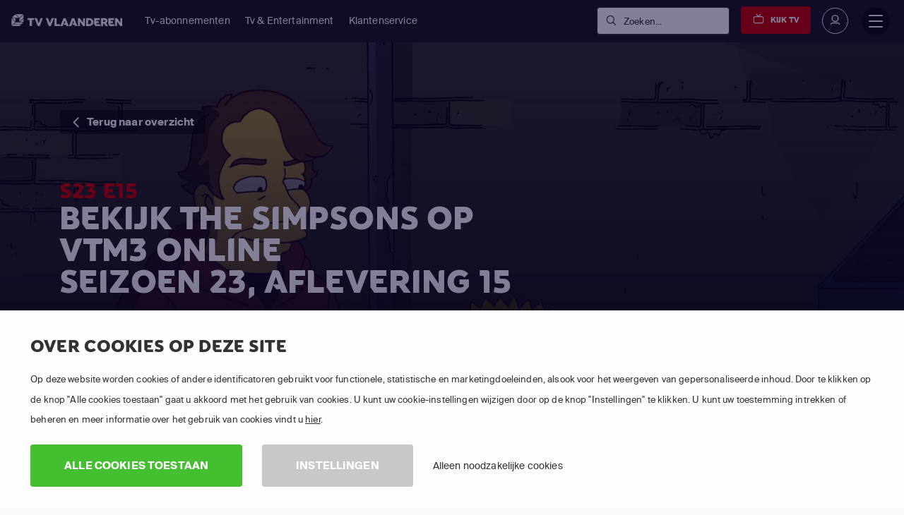

--- FILE ---
content_type: text/html; charset=utf-8
request_url: https://www.tv-vlaanderen.be/kijken/the-simpsons/seizoen-23/aflevering-15/
body_size: 42666
content:

<!DOCTYPE html>
<html lang="nl">
<head>
    <title>Stream The Simpsons Seizoen 23 Aflevering 15 Online | TV VLAANDEREN</title>
<script>dataLayer = [{"pageTemplate":"other","country":"BEL","brand":"TVV","lang":"FLE","Environment":"","UserType":"Visitor"}];</script><!-- Google Tag Manager -->
<script>(function(w,d,s,l,i){w[l]=w[l]||[];w[l].push({'gtm.start':new Date().getTime(),event:'gtm.js'});var f=d.getElementsByTagName(s)[0],j=d.createElement(s),dl=l!='dataLayer'?'&l='+l:'';j.async=true;j.src='https://www.googletagmanager.com/gtm.js?id='+i+dl;f.parentNode.insertBefore(j,f);})(window,document,'script','dataLayer','GTM-KPG2TS');</script>
<!-- End Google Tag Manager -->
        <meta name="description" content="Bekijk The Simpsons Seizoen 23 Aflevering 15 in HD. Kijk 30 dagen gratis en stream naar je smartphone, tablet, laptop en Smart TV">

            <meta property="og:description" content="Bekijk The Simpsons Seizoen 23 Aflevering 15 in HD. Kijk 30 dagen gratis en stream naar je smartphone, tablet, laptop en Smart TV">
            <meta property="og:title" content="Stream The Simpsons Seizoen 23 Aflevering 15 Online">
            <meta property="og:type" content="website">


            <meta property="twitter:card" content="summary">
            <meta property="twitter:title" content="Stream The Simpsons Seizoen 23 Aflevering 15 Online">
            <meta property="twitter:description" content="Bekijk The Simpsons Seizoen 23 Aflevering 15 in HD. Kijk 30 dagen gratis en stream naar je smartphone, tablet, laptop en Smart TV">

<link rel='canonical' href='https://www.tv-vlaanderen.be/kijken/the-simpsons/seizoen-23/aflevering-15/'>
<meta name='ROBOTS' content='INDEX,FOLLOW'>

    <meta charset="utf-8">
    <meta http-equiv="X-UA-Compatible" content="IE=edge">
    <meta name="viewport" content="width=device-width, initial-scale=1.0">
    <link id="favico" href="/content/tvvlaanderen/favicon.ico" rel="shortcut icon" />
    <meta name="theme-color" content="#ff0000">
     
    
    <link rel="preconnect" href="https://ads.creative-serving.com/">
    <link rel="preconnect" href="https://www.googleadservices.com">
    <link rel="preconnect" href="https://googleads.g.doubleclick.net">
    <link rel="preconnect" href="https://www.google-analytics.com">

    
    <link rel="preconnect" href="https://m7cdn.io">

    <link rel="alternate" type="application/rss+xml" href="https://www.tv-vlaanderen.be/blog/rss/" />
    <style>
    .position-fixed{position:fixed}a { text-decoration: none } .no-scrollbar { overflow: auto; -ms-overflow-style: none; scrollbar-width: none; } .no-scrollbar::-webkit-scrollbar { display: none; overflow: auto; } .responsive-scrollbar { overflow-x: scroll; } @media only screen and (min-width:991px) { .responsive-scrollbar { overflow: hidden; } }article,footer,header,nav,section{display:block}a:active,a:hover{outline-width:0}strong{font-weight:bolder}small{font-size:80%}svg:not(:root){overflow:hidden}[type="submit"],button{-webkit-appearance:button}[type="submit"]::-moz-focus-inner,button::-moz-focus-inner{border-style:none;padding:0}[type="submit"]:-moz-focusring,button:-moz-focusring{outline:1px dotted}[type="checkbox"],[type="radio"]{-webkit-box-sizing:border-box;box-sizing:border-box;padding:0}::-webkit-file-upload-button{-webkit-appearance:button;font:inherit}@media print{*,::after,::before,div::first-letter,div::first-line,li::first-letter,li::first-line,p::first-letter,p::first-line{text-shadow:none!important;-webkit-box-shadow:none!important;box-shadow:none!important}a,a:visited{text-decoration:underline}img{page-break-inside:avoid}h2,h3,p{orphans:3;widows:3}h2,h3{page-break-after:avoid}.badge{border:1px solid #000}}*,::after,::before{-webkit-box-sizing:inherit;box-sizing:inherit}@-ms-viewport{width:device-width}html{-ms-overflow-style:scrollbar;-webkit-tap-highlight-color:transparent;-webkit-box-sizing:border-box;box-sizing:border-box;font-family:sans-serif;line-height:1.15;-ms-text-size-adjust:100%;-webkit-text-size-adjust:100%}[tabindex="-1"]:focus{outline:0}ol,ul{margin-top:0;margin-bottom:1rem}ul ul{margin-bottom:0}img{vertical-align:middle;border-style:none}a,button,input,label{-ms-touch-action:manipulation;touch-action:manipulation}button:focus{outline:5px}button,input{line-height:inherit;font-family:sans-serif;font-size:100%;line-height:1.15;margin:0;overflow:visible}input[type="checkbox"]:disabled,input[type="radio"]:disabled{cursor:not-allowed}h1{font-size:2em;margin:.67em 0}h2{font-size:2rem}h3{font-size:1.75rem}h4{font-size:1.5rem}h5{font-size:1.25rem}h6{font-size:1rem}.small,small{font-size:80%;font-weight:400}.mark{padding:.2em;background-color:#fcf8e3}.list-unstyled{padding-left:0;list-style:none}.list-inline{padding-left:0;list-style:none}.list-inline-item{display:inline-block}.list-inline-item:not(:last-child){margin-right:5px}.container{position:relative;margin-left:auto;margin-right:auto;padding-right:15px;padding-left:15px}@media (min-width:576px){.container{padding-right:15px;padding-left:15px}}@media (min-width:768px){.container{padding-right:15px;padding-left:15px}}@media (min-width:992px){.container{padding-right:15px;padding-left:15px}}@media (min-width:1200px){.container{padding-right:15px;padding-left:15px}}@media (min-width:576px){.container{width:540px;max-width:100%}}@media (min-width:768px){.container{width:720px;max-width:100%}}@media (min-width:992px){.container{width:960px;max-width:100%}}@media (min-width:1200px){.container{width:1140px;max-width:100%}}.container-fluid{position:relative;margin-left:auto;margin-right:auto;padding-right:15px;padding-left:15px}@media (min-width:576px){.container-fluid{padding-right:15px;padding-left:15px}}@media (min-width:768px){.container-fluid{padding-right:15px;padding-left:15px}}@media (min-width:992px){.container-fluid{padding-right:15px;padding-left:15px}}@media (min-width:1200px){.container-fluid{padding-right:15px;padding-left:15px}}.row{display:-webkit-box;display:-webkit-flex;display:-ms-flexbox;display:flex;-webkit-flex-wrap:wrap;-ms-flex-wrap:wrap;flex-wrap:wrap;margin-right:-15px;margin-left:-15px}@media (min-width:576px){.row{margin-right:-15px;margin-left:-15px}}@media (min-width:768px){.row{margin-right:-15px;margin-left:-15px}}@media (min-width:992px){.row{margin-right:-15px;margin-left:-15px}}@media (min-width:1200px){.row{margin-right:-15px;margin-left:-15px}}.no-gutters{margin-right:0;margin-left:0}.no-gutters>.col{padding-right:0;padding-left:0}.col,.col-10,.col-12,.col-2,.col-4,.col-6,.col-7,.col-lg,.col-lg-12,.col-lg-3,.col-lg-4,.col-lg-5,.col-lg-6,.col-lg-7,.col-lg-8,.col-lg-9,.col-md,.col-md-12,.col-md-2,.col-md-4,.col-md-6,.col-md-7,.col-md-8,.col-sm,.col-sm-1,.col-sm-12,.col-sm-3,.col-sm-4,.col-sm-6,.col-sm-8,.col-xl,.col-xl-3,.col-xl-5,.col-xl-6,.col-xl-7,.col-xl-8{position:relative;width:100%;min-height:1px;padding-right:15px;padding-left:15px}@media (min-width:576px){.col,.col-10,.col-12,.col-2,.col-4,.col-6,.col-7,.col-lg,.col-lg-12,.col-lg-3,.col-lg-4,.col-lg-5,.col-lg-6,.col-lg-7,.col-lg-8,.col-lg-9,.col-md,.col-md-12,.col-md-2,.col-md-4,.col-md-6,.col-md-7,.col-md-8,.col-sm,.col-sm-1,.col-sm-12,.col-sm-3,.col-sm-4,.col-sm-6,.col-sm-8,.col-xl,.col-xl-3,.col-xl-5,.col-xl-6,.col-xl-7,.col-xl-8{padding-right:15px;padding-left:15px}}@media (min-width:768px){.col,.col-10,.col-12,.col-2,.col-4,.col-6,.col-7,.col-lg,.col-lg-12,.col-lg-3,.col-lg-4,.col-lg-5,.col-lg-6,.col-lg-7,.col-lg-8,.col-lg-9,.col-md,.col-md-12,.col-md-2,.col-md-4,.col-md-6,.col-md-7,.col-md-8,.col-sm,.col-sm-1,.col-sm-12,.col-sm-3,.col-sm-4,.col-sm-6,.col-sm-8,.col-xl,.col-xl-3,.col-xl-5,.col-xl-6,.col-xl-7,.col-xl-8{padding-right:15px;padding-left:15px}}@media (min-width:992px){.col,.col-10,.col-12,.col-2,.col-4,.col-6,.col-7,.col-lg,.col-lg-12,.col-lg-3,.col-lg-4,.col-lg-5,.col-lg-6,.col-lg-7,.col-lg-8,.col-lg-9,.col-md,.col-md-12,.col-md-2,.col-md-4,.col-md-6,.col-md-7,.col-md-8,.col-sm,.col-sm-1,.col-sm-12,.col-sm-3,.col-sm-4,.col-sm-6,.col-sm-8,.col-xl,.col-xl-3,.col-xl-5,.col-xl-6,.col-xl-7,.col-xl-8{padding-right:15px;padding-left:15px}}@media (min-width:1200px){.col,.col-10,.col-12,.col-2,.col-4,.col-6,.col-7,.col-lg,.col-lg-12,.col-lg-3,.col-lg-4,.col-lg-5,.col-lg-6,.col-lg-7,.col-lg-8,.col-lg-9,.col-md,.col-md-12,.col-md-2,.col-md-4,.col-md-6,.col-md-7,.col-md-8,.col-sm,.col-sm-1,.col-sm-12,.col-sm-3,.col-sm-4,.col-sm-6,.col-sm-8,.col-xl,.col-xl-3,.col-xl-5,.col-xl-6,.col-xl-7,.col-xl-8{padding-right:15px;padding-left:15px}}.col{-webkit-flex-basis:0;-ms-flex-preferred-size:0;flex-basis:0;-webkit-box-flex:1;-webkit-flex-grow:1;-ms-flex-positive:1;flex-grow:1;max-width:100%}.col-auto{-webkit-box-flex:0;-webkit-flex:0 0 auto;-ms-flex:0 0 auto;flex:0 0 auto;width:auto}.col-2{-webkit-box-flex:0;-webkit-flex:0 0 16.666667%;-ms-flex:0 0 16.666667%;flex:0 0 16.666667%;max-width:16.666667%}.col-4{-webkit-box-flex:0;-webkit-flex:0 0 33.333333%;-ms-flex:0 0 33.333333%;flex:0 0 33.333333%;max-width:33.333333%}.col-6{-webkit-box-flex:0;-webkit-flex:0 0 50%;-ms-flex:0 0 50%;flex:0 0 50%;max-width:50%}.col-7{-webkit-box-flex:0;-webkit-flex:0 0 58.333333%;-ms-flex:0 0 58.333333%;flex:0 0 58.333333%;max-width:58.333333%}.col-10{-webkit-box-flex:0;-webkit-flex:0 0 83.333333%;-ms-flex:0 0 83.333333%;flex:0 0 83.333333%;max-width:83.333333%}.col-12{-webkit-box-flex:0;-webkit-flex:0 0 100%;-ms-flex:0 0 100%;flex:0 0 100%;max-width:100%}@media (min-width:576px){.col-sm{-webkit-flex-basis:0;-ms-flex-preferred-size:0;flex-basis:0;-webkit-box-flex:1;-webkit-flex-grow:1;-ms-flex-positive:1;flex-grow:1;max-width:100%}.col-sm-auto{-webkit-box-flex:0;-webkit-flex:0 0 auto;-ms-flex:0 0 auto;flex:0 0 auto;width:auto}.col-sm-1{-webkit-box-flex:0;-webkit-flex:0 0 8.333333%;-ms-flex:0 0 8.333333%;flex:0 0 8.333333%;max-width:8.333333%}.col-sm-3{-webkit-box-flex:0;-webkit-flex:0 0 25%;-ms-flex:0 0 25%;flex:0 0 25%;max-width:25%}.col-sm-4{-webkit-box-flex:0;-webkit-flex:0 0 33.333333%;-ms-flex:0 0 33.333333%;flex:0 0 33.333333%;max-width:33.333333%}.col-sm-6{-webkit-box-flex:0;-webkit-flex:0 0 50%;-ms-flex:0 0 50%;flex:0 0 50%;max-width:50%}.col-sm-8{-webkit-box-flex:0;-webkit-flex:0 0 66.666667%;-ms-flex:0 0 66.666667%;flex:0 0 66.666667%;max-width:66.666667%}.col-sm-12{-webkit-box-flex:0;-webkit-flex:0 0 100%;-ms-flex:0 0 100%;flex:0 0 100%;max-width:100%}.offset-sm-1{margin-left:8.333333%}}@media (min-width:768px){.col-md{-webkit-flex-basis:0;-ms-flex-preferred-size:0;flex-basis:0;-webkit-box-flex:1;-webkit-flex-grow:1;-ms-flex-positive:1;flex-grow:1;max-width:100%}.col-md-auto{-webkit-box-flex:0;-webkit-flex:0 0 auto;-ms-flex:0 0 auto;flex:0 0 auto;width:auto}.col-md-2{-webkit-box-flex:0;-webkit-flex:0 0 16.666667%;-ms-flex:0 0 16.666667%;flex:0 0 16.666667%;max-width:16.666667%}.col-md-4{-webkit-box-flex:0;-webkit-flex:0 0 33.333333%;-ms-flex:0 0 33.333333%;flex:0 0 33.333333%;max-width:33.333333%}.col-md-6{-webkit-box-flex:0;-webkit-flex:0 0 50%;-ms-flex:0 0 50%;flex:0 0 50%;max-width:50%}.col-md-7{-webkit-box-flex:0;-webkit-flex:0 0 58.333333%;-ms-flex:0 0 58.333333%;flex:0 0 58.333333%;max-width:58.333333%}.col-md-8{-webkit-box-flex:0;-webkit-flex:0 0 66.666667%;-ms-flex:0 0 66.666667%;flex:0 0 66.666667%;max-width:66.666667%}.col-md-12{-webkit-box-flex:0;-webkit-flex:0 0 100%;-ms-flex:0 0 100%;flex:0 0 100%;max-width:100%}.offset-md-2{margin-left:16.666667%}}@media (min-width:992px){.col-lg{-webkit-flex-basis:0;-ms-flex-preferred-size:0;flex-basis:0;-webkit-box-flex:1;-webkit-flex-grow:1;-ms-flex-positive:1;flex-grow:1;max-width:100%}.col-lg-auto{-webkit-box-flex:0;-webkit-flex:0 0 auto;-ms-flex:0 0 auto;flex:0 0 auto;width:auto}.col-lg-3{-webkit-box-flex:0;-webkit-flex:0 0 25%;-ms-flex:0 0 25%;flex:0 0 25%;max-width:25%}.col-lg-4{-webkit-box-flex:0;-webkit-flex:0 0 33.333333%;-ms-flex:0 0 33.333333%;flex:0 0 33.333333%;max-width:33.333333%}.col-lg-5{-webkit-box-flex:0;-webkit-flex:0 0 41.666667%;-ms-flex:0 0 41.666667%;flex:0 0 41.666667%;max-width:41.666667%}.col-lg-6{-webkit-box-flex:0;-webkit-flex:0 0 50%;-ms-flex:0 0 50%;flex:0 0 50%;max-width:50%}.col-lg-7{-webkit-box-flex:0;-webkit-flex:0 0 58.333333%;-ms-flex:0 0 58.333333%;flex:0 0 58.333333%;max-width:58.333333%}.col-lg-8{-webkit-box-flex:0;-webkit-flex:0 0 66.666667%;-ms-flex:0 0 66.666667%;flex:0 0 66.666667%;max-width:66.666667%}.col-lg-9{-webkit-box-flex:0;-webkit-flex:0 0 75%;-ms-flex:0 0 75%;flex:0 0 75%;max-width:75%}.col-lg-12{-webkit-box-flex:0;-webkit-flex:0 0 100%;-ms-flex:0 0 100%;flex:0 0 100%;max-width:100%}}@media (min-width:1200px){.col-xl{-webkit-flex-basis:0;-ms-flex-preferred-size:0;flex-basis:0;-webkit-box-flex:1;-webkit-flex-grow:1;-ms-flex-positive:1;flex-grow:1;max-width:100%}.col-xl-auto{-webkit-box-flex:0;-webkit-flex:0 0 auto;-ms-flex:0 0 auto;flex:0 0 auto;width:auto}.col-xl-3{-webkit-box-flex:0;-webkit-flex:0 0 25%;-ms-flex:0 0 25%;flex:0 0 25%;max-width:25%}.col-xl-5{-webkit-box-flex:0;-webkit-flex:0 0 41.666667%;-ms-flex:0 0 41.666667%;flex:0 0 41.666667%;max-width:41.666667%}.col-xl-6{-webkit-box-flex:0;-webkit-flex:0 0 50%;-ms-flex:0 0 50%;flex:0 0 50%;max-width:50%}.col-xl-7{-webkit-box-flex:0;-webkit-flex:0 0 58.333333%;-ms-flex:0 0 58.333333%;flex:0 0 58.333333%;max-width:58.333333%}.col-xl-8{-webkit-box-flex:0;-webkit-flex:0 0 66.666667%;-ms-flex:0 0 66.666667%;flex:0 0 66.666667%;max-width:66.666667%}.offset-xl-0{margin-left:0}}.fade.show{opacity:1}.nav-link{display:block;padding:.5em 1em}.nav-link:focus,.nav-link:hover{text-decoration:none}.tab-content>.tab-pane{display:none}.tab-content>.active{display:block}.breadcrumb-item{float:left}.breadcrumb-item+.breadcrumb-item:hover::before{text-decoration:underline;text-decoration:none}.breadcrumb-item.active{color:#636c72}.badge{display:inline-block;padding:.25em .4em;font-size:75%;font-weight:700;line-height:1;color:#fff;text-align:center;white-space:nowrap;vertical-align:baseline;border-radius:.25rem}.alert{padding:.75rem 1.25rem;margin-bottom:1rem;border:1px solid transparent;border-radius:.25rem}.media{display:-webkit-box;display:-webkit-flex;display:-ms-flexbox;display:flex;-webkit-box-align:start;-webkit-align-items:flex-start;-ms-flex-align:start;align-items:flex-start}.close{float:right;font-size:1.5rem;font-weight:700;line-height:1;color:#000;text-shadow:0 1px 0 #fff;opacity:.5}.close:focus,.close:hover{color:#000;text-decoration:none;cursor:pointer;opacity:.75}.modal-dialog{position:relative;width:auto;margin:10px}.modal-content{position:relative;display:-webkit-box;display:-webkit-flex;display:-ms-flexbox;display:flex;-webkit-box-orient:vertical;-webkit-box-direction:normal;-webkit-flex-direction:column;-ms-flex-direction:column;flex-direction:column;background-color:#fff;-webkit-background-clip:padding-box;background-clip:padding-box;border:1px solid rgba(0,0,0,.2);border-radius:.3rem;outline:0}.modal-body{position:relative;-webkit-box-flex:1;-webkit-flex:1 1 auto;-ms-flex:1 1 auto;flex:1 1 auto;padding:15px}.modal-footer{display:-webkit-box;display:-webkit-flex;display:-ms-flexbox;display:flex;-webkit-box-align:center;-webkit-align-items:center;-ms-flex-align:center;align-items:center;-webkit-box-pack:end;-webkit-justify-content:flex-end;-ms-flex-pack:end;justify-content:flex-end;padding:15px;border-top:1px solid #eceeef}@media (min-width:576px){.modal-dialog{max-width:500px;margin:30px auto}}.carousel{position:relative}.carousel-inner{position:relative;width:100%;overflow:hidden}.carousel-item{position:relative;display:none;width:100%}@media (-webkit-transform-3d){.carousel-item{-webkit-transition:-webkit-transform .6s ease-in-out;transition:-webkit-transform .6s ease-in-out;-o-transition:-o-transform .6s ease-in-out;transition:transform .6s ease-in-out;transition:transform .6s ease-in-out ,-webkit-transform .6s ease-in-out ,-o-transform .6s ease-in-out;-webkit-backface-visibility:hidden;backface-visibility:hidden;-webkit-perspective:1000px;perspective:1000px}}.carousel-item.active{display:-webkit-box;display:-webkit-flex;display:-ms-flexbox;display:flex}@supports ((-webkit-transform:translate3d(0,0,0)) or (transform:translate3d(0,0,0))){.carousel-item{-webkit-transition:-webkit-transform .6s ease-in-out;transition:-webkit-transform .6s ease-in-out;-o-transition:-o-transform .6s ease-in-out;transition:transform .6s ease-in-out;transition:transform .6s ease-in-out,-webkit-transform .6s ease-in-out,-o-transform .6s ease-in-out;-webkit-backface-visibility:hidden;backface-visibility:hidden;-webkit-perspective:1000px;perspective:1000px}}.clearfix::after{display:block;content:"";clear:both}.d-none{display:none!important}.d-inline-block{display:inline-block!important}.d-block{display:block!important}.d-flex{display:-webkit-box!important;display:-webkit-flex!important;display:-ms-flexbox!important;display:flex!important}@media (min-width:576px){.d-sm-inline{display:inline!important}.d-sm-inline-block{display:inline-block!important}.d-sm-block{display:block!important}}@media (min-width:768px){.d-md-none{display:none!important}.d-md-flex{display:-webkit-box!important;display:-webkit-flex!important;display:-ms-flexbox!important;display:flex!important}}@media (min-width:992px){.d-lg-block{display:block!important}.d-lg-flex{display:-webkit-box!important;display:-webkit-flex!important;display:-ms-flexbox!important;display:flex!important}}@media (min-width:1200px){.d-xl-none{display:none!important}}.flex-last{-webkit-box-ordinal-group:2;-webkit-order:1;-ms-flex-order:1;order:1}.flex-row{-webkit-box-orient:horizontal!important;-webkit-box-direction:normal!important;-webkit-flex-direction:row!important;-ms-flex-direction:row!important;flex-direction:row!important}.flex-column{-webkit-box-orient:vertical!important;-webkit-box-direction:normal!important;-webkit-flex-direction:column!important;-ms-flex-direction:column!important;flex-direction:column!important}.flex-wrap{-webkit-flex-wrap:wrap!important;-ms-flex-wrap:wrap!important;flex-wrap:wrap!important}.justify-content-start{-webkit-box-pack:start!important;-webkit-justify-content:flex-start!important;-ms-flex-pack:start!important;justify-content:flex-start!important}.justify-content-center{-webkit-box-pack:center!important;-webkit-justify-content:center!important;-ms-flex-pack:center!important;justify-content:center!important}.justify-content-between{-webkit-box-pack:justify!important;-webkit-justify-content:space-between!important;-ms-flex-pack:justify!important;justify-content:space-between!important}.align-items-start{-webkit-box-align:start!important;-webkit-align-items:flex-start!important;-ms-flex-align:start!important;align-items:flex-start!important}.align-items-end{-webkit-box-align:end!important;-webkit-align-items:flex-end!important;-ms-flex-align:end!important;align-items:flex-end!important}.align-items-center{-webkit-box-align:center!important;-webkit-align-items:center!important;-ms-flex-align:center!important;align-items:center!important}.align-items-stretch{-webkit-box-align:stretch!important;-webkit-align-items:stretch!important;-ms-flex-align:stretch!important;align-items:stretch!important}.align-content-stretch{-webkit-align-content:stretch!important;-ms-flex-line-pack:stretch!important;align-content:stretch!important}.align-self-end{-webkit-align-self:flex-end!important;-ms-flex-item-align:end!important;align-self:flex-end!important}.align-self-center{-webkit-align-self:center!important;-ms-flex-item-align:center!important;-ms-grid-row-align:center!important;align-self:center!important}.align-self-stretch{-webkit-align-self:stretch!important;-ms-flex-item-align:stretch!important;-ms-grid-row-align:stretch!important;align-self:stretch!important}@media (min-width:576px){.flex-sm-unordered{-webkit-box-ordinal-group:1;-webkit-order:0;-ms-flex-order:0;order:0}.align-self-sm-auto{-webkit-align-self:auto!important;-ms-flex-item-align:auto!important;-ms-grid-row-align:auto!important;align-self:auto!important}}@media (min-width:768px){.flex-md-row{-webkit-box-orient:horizontal!important;-webkit-box-direction:normal!important;-webkit-flex-direction:row!important;-ms-flex-direction:row!important;flex-direction:row!important}}@media (min-width:992px){.flex-lg-row{-webkit-box-orient:horizontal!important;-webkit-box-direction:normal!important;-webkit-flex-direction:row!important;-ms-flex-direction:row!important;flex-direction:row!important}.justify-content-lg-start{-webkit-box-pack:start!important;-webkit-justify-content:flex-start!important;-ms-flex-pack:start!important;justify-content:flex-start!important}.justify-content-lg-end{-webkit-box-pack:end!important;-webkit-justify-content:flex-end!important;-ms-flex-pack:end!important;justify-content:flex-end!important}.justify-content-lg-between{-webkit-box-pack:justify!important;-webkit-justify-content:space-between!important;-ms-flex-pack:justify!important;justify-content:space-between!important}}@media (min-width:1200px){.justify-content-xl-start{-webkit-box-pack:start!important;-webkit-justify-content:flex-start!important;-ms-flex-pack:start!important;justify-content:flex-start!important}.justify-content-xl-end{-webkit-box-pack:end!important;-webkit-justify-content:flex-end!important;-ms-flex-pack:end!important;justify-content:flex-end!important}}.float-left{float:left!important}.float-right{float:right!important}@media (min-width:768px){.float-md-right{float:right!important}}.w-100{width:100%!important}.m-0{margin:0 0 0 0!important}.mt-0{margin-top:0!important}.mr-0{margin-right:0!important}.mb-0{margin-bottom:0!important}.mx-0{margin-right:0!important;margin-left:0!important}.my-0{margin-top:0!important;margin-bottom:0!important}.mt-1{margin-top:.25rem!important}.mr-1{margin-right:.25rem!important}.mb-1{margin-bottom:.25rem!important}.ml-1{margin-left:.25rem!important}.mx-1{margin-right:.25rem!important;margin-left:.25rem!important}.my-1{margin-top:.25rem!important;margin-bottom:.25rem!important}.mt-2{margin-top:.5rem!important}.mr-2{margin-right:.5rem!important}.mb-2{margin-bottom:.5rem!important}.ml-2{margin-left:.5rem!important}.my-2{margin-top:.5rem!important;margin-bottom:.5rem!important}.mt-3{margin-top:1rem!important}.mr-3{margin-right:1rem!important}.mb-3{margin-bottom:1rem!important}.ml-3{margin-left:1rem!important}.mx-3{margin-right:1rem!important;margin-left:1rem!important}.my-3{margin-top:1rem!important;margin-bottom:1rem!important}.mt-4{margin-top:1.5rem!important}.mr-4{margin-right:1.5rem!important}.mb-4{margin-bottom:1.5rem!important}.ml-4{margin-left:1.5rem!important}.mt-5{margin-top:3rem!important}.mb-5{margin-bottom:3rem!important}.my-5{margin-top:3rem!important;margin-bottom:3rem!important}.p-0{padding:0 0 0 0!important}.pt-0{padding-top:0!important}.pr-0{padding-right:0!important}.pb-0{padding-bottom:0!important}.pl-0{padding-left:0!important}.px-0{padding-right:0!important;padding-left:0!important}.py-0{padding-top:0!important;padding-bottom:0!important}.pt-1{padding-top:.25rem!important}.pb-1{padding-bottom:.25rem!important}.pl-1{padding-left:.25rem!important}.px-1{padding-right:.25rem!important;padding-left:.25rem!important}.py-1{padding-top:.25rem!important;padding-bottom:.25rem!important}.p-2{padding:.5rem .5rem .5rem .5rem!important}.pt-2{padding-top:.5rem!important}.pb-2{padding-bottom:.5rem!important}.pl-2{padding-left:.5rem!important}.px-2{padding-right:.5rem!important;padding-left:.5rem!important}.py-2{padding-top:.5rem!important;padding-bottom:.5rem!important}.p-3{padding:1rem 1rem 1rem 1rem!important}.pt-3{padding-top:1rem!important}.pr-3{padding-right:1rem!important}.pb-3{padding-bottom:1rem!important}.pl-3{padding-left:1rem!important}.px-3{padding-right:1rem!important;padding-left:1rem!important}.py-3{padding-top:1rem!important;padding-bottom:1rem!important}.p-4{padding:1.5rem 1.5rem 1.5rem 1.5rem!important}.pt-4{padding-top:1.5rem!important}.pr-4{padding-right:1.5rem!important}.pb-4{padding-bottom:1.5rem!important}.pl-4{padding-left:1.5rem!important}.px-4{padding-right:1.5rem!important;padding-left:1.5rem!important}.py-4{padding-top:1.5rem!important;padding-bottom:1.5rem!important}.pt-5{padding-top:3rem!important}.pr-5{padding-right:3rem!important}.pb-5{padding-bottom:3rem!important}.pl-5{padding-left:3rem!important}.px-5{padding-right:3rem!important;padding-left:3rem!important}.py-5{padding-top:3rem!important;padding-bottom:3rem!important}.m-auto{margin:auto auto auto auto!important}.ml-auto{margin-left:auto!important}.mx-auto{margin-right:auto!important;margin-left:auto!important}@media (min-width:576px){.mt-sm-0{margin-top:0!important}.mr-sm-0{margin-right:0!important}.mb-sm-0{margin-bottom:0!important}.my-sm-0{margin-top:0!important;margin-bottom:0!important}.mt-sm-1{margin-top:.25rem!important}.my-sm-2{margin-top:.5rem!important;margin-bottom:.5rem!important}.mt-sm-3{margin-top:1rem!important}.mr-sm-3{margin-right:1rem!important}.mb-sm-3{margin-bottom:1rem!important}.mt-sm-4{margin-top:1.5rem!important}.mr-sm-4{margin-right:1.5rem!important}.mb-sm-4{margin-bottom:1.5rem!important}.mt-sm-5{margin-top:3rem!important}.pt-sm-0{padding-top:0!important}.pl-sm-0{padding-left:0!important}.px-sm-0{padding-right:0!important;padding-left:0!important}.p-sm-2{padding:.5rem .5rem .5rem .5rem!important}.pt-sm-2{padding-top:.5rem!important}.pr-sm-2{padding-right:.5rem!important}.py-sm-2{padding-top:.5rem!important;padding-bottom:.5rem!important}.pt-sm-3{padding-top:1rem!important}.pr-sm-3{padding-right:1rem!important}.px-sm-3{padding-right:1rem!important;padding-left:1rem!important}.py-sm-3{padding-top:1rem!important;padding-bottom:1rem!important}.p-sm-4{padding:1.5rem 1.5rem 1.5rem 1.5rem!important}.pt-sm-4{padding-top:1.5rem!important}.pl-sm-4{padding-left:1.5rem!important}.p-sm-5{padding:3rem 3rem 3rem 3rem!important}.pt-sm-5{padding-top:3rem!important}.pb-sm-5{padding-bottom:3rem!important}.ml-sm-auto{margin-left:auto!important}}@media (min-width:768px){.mt-md-0{margin-top:0!important}.mb-md-0{margin-bottom:0!important}.mx-md-0{margin-right:0!important;margin-left:0!important}.my-md-0{margin-top:0!important;margin-bottom:0!important}.mt-md-2{margin-top:.5rem!important}.mt-md-3{margin-top:1rem!important}.mr-md-3{margin-right:1rem!important}.my-md-4{margin-top:1.5rem!important;margin-bottom:1.5rem!important}.my-md-5{margin-top:3rem!important;margin-bottom:3rem!important}.pt-md-0{padding-top:0!important}.pr-md-0{padding-right:0!important}.pb-md-0{padding-bottom:0!important}.p-md-2{padding:.5rem .5rem .5rem .5rem!important}.pr-md-3{padding-right:1rem!important}.px-md-3{padding-right:1rem!important;padding-left:1rem!important}.p-md-4{padding:1.5rem 1.5rem 1.5rem 1.5rem!important}.py-md-4{padding-top:1.5rem!important;padding-bottom:1.5rem!important}.p-md-5{padding:3rem 3rem 3rem 3rem!important}.pr-md-5{padding-right:3rem!important}.py-md-5{padding-top:3rem!important;padding-bottom:3rem!important}}@media (min-width:992px){.mt-lg-0{margin-top:0!important}.mb-lg-0{margin-bottom:0!important}.mx-lg-0{margin-right:0!important;margin-left:0!important}.my-lg-0{margin-top:0!important;margin-bottom:0!important}.mb-lg-3{margin-bottom:1rem!important}.my-lg-3{margin-top:1rem!important;margin-bottom:1rem!important}.mt-lg-5{margin-top:3rem!important}.mb-lg-5{margin-bottom:3rem!important}.my-lg-5{margin-top:3rem!important;margin-bottom:3rem!important}.pt-lg-0{padding-top:0!important}.pb-lg-0{padding-bottom:0!important}.p-lg-4{padding:1.5rem 1.5rem 1.5rem 1.5rem!important}.px-lg-4{padding-right:1.5rem!important;padding-left:1.5rem!important}.py-lg-4{padding-top:1.5rem!important;padding-bottom:1.5rem!important}.pt-lg-5{padding-top:3rem!important}.py-lg-5{padding-top:3rem!important;padding-bottom:3rem!important}.ml-lg-auto{margin-left:auto!important}}@media (min-width:1200px){.my-xl-0{margin-top:0!important;margin-bottom:0!important}.my-xl-5{margin-top:3rem!important;margin-bottom:3rem!important}.pt-xl-0{padding-top:0!important}.pt-xl-4{padding-top:1.5rem!important}.py-xl-5{padding-top:3rem!important;padding-bottom:3rem!important}}.text-left{text-align:left!important}.text-right{text-align:right!important}.text-center{text-align:center!important}@media (min-width:576px){.text-sm-left{text-align:left!important}}@media (min-width:768px){.text-md-left{text-align:left!important}.text-md-right{text-align:right!important}}@media (min-width:992px){.text-lg-left{text-align:left!important}}@media (min-width:1200px){.text-xl-left{text-align:left!important}}.text-uppercase{text-transform:uppercase!important}.font-weight-bold{font-weight:700}@media (max-width:575px){.hidden-xs-down{display:none!important}}@media (min-width:576px){.hidden-sm-up{display:none!important}}@media (max-width:767px){.hidden-sm-down{display:none!important}}@media (min-width:768px){.hidden-md-up{display:none!important}}@media (max-width:991px){.hidden-md-down{display:none!important}}@media (max-width:1199px){.hidden-lg-down{display:none!important}}@media (min-width:1200px){.hidden-xl-up{display:none!important}}@media (min-width:1199px){#page-wrapper{transform:none!important}.mm-navbar.mm-navbar-size-1,#mm-blocker{display:none!important}}*{margin:0;padding:0;outline:0;text-rendering:geometricPrecision;-webkit-font-smoothing:antialiased}::selection{background:#140087;color:#fff}.mm-page.mm-slideout{user-select:text!important}@media (min-width:1199px){.mm-menu{display:none!important}}a{transition:color .4s ,background-color .4s;background-color:transparent;-webkit-text-decoration-skip:objects}p{font-size:16px;line-height:1.8;margin-top:0;margin-bottom:1rem}@media (max-width:503px){.hidden-xsm-down{display:none!important}}ul li{display:flex}ul li:before{font:600 85% 'Icons';margin-right:15px;position:relative;top:1px}ul.list-wonder li:before{content:"\e762"}ol{list-style:none;counter-reset:section}ol>li{display:flex;margin:20px 0;padding-left:40px;position:relative}ol>li:before{counter-increment:section;content:counter(section);margin-right:15px;font-size:85%;position:relative;top:1px;font-weight:600;text-align:center;background:#323232;color:#fff;width:27px;height:25px;line-height:25px;border-radius:100%;border:1px solid rgba(0,0,0,.05);position:absolute;top:0;left:0;display:inline-table}ul.list-pattern{list-style:none}ul.list-pattern li:nth-child(odd){background:rgba(0,0,0,.025)}ul.list-pattern li{padding:1rem 2rem;text-align:left;position:relative}hr{border-color:#eee;margin-top:1rem;margin-bottom:1rem;border:0;border-top:1px solid rgba(0,0,0,.1);-webkit-box-sizing:content-box;box-sizing:content-box;height:0;overflow:visible}.light{font-weight:300!important}.normal{font-weight:400!important}.semibold{font-weight:500!important}.bold{font-weight:600!important}ul{margin-bottom:0;list-style:none}ul.list-inline li{display:inline-block}a,a:hover,a:focus{color:inherit}i{font-weight:600}i.fa-star{color:#fab72b}header,footer,section,.header-top,.header-bottom{display:block;width:100%}.modal{background:rgba(0,0,0,.6)!important;position:fixed!important;top:0!important;left:0!important;z-index:9999!important;padding:60px 0;justify-content:center;align-items:center;position:fixed;top:0;right:0;bottom:0;left:0;z-index:1050;display:none;overflow:hidden;outline:0}.modal .close{transition:all .4s}.modal .close:hover{color:#140087}.modal .modal-dialog{transition:none!important;transform:none!important;max-width:none!important;margin:0 auto 0 auto!important}@media (min-width:576px){.modal .modal-dialog{max-width:500px!important}}body .container{margin:0 auto 0 auto!important}body .container-fluid{width:100%}section.row-block{border-bottom:1px solid #eee;padding:6rem 0}@media (max-width:1199px){section.row-block{padding:3rem 0}}@media (max-width:503px){section.row-block{padding:30px 0 30px 0!important}}section.row-block.row-small{padding:3rem 0}@media (max-width:991px){section.row-block.row-small{padding:15px 0 15px 0!important}}section.breadcrumbs{background:#fff;padding:1rem 0}h1,h2,h3,h4,h5,h6{font-family:"M7 Sans";margin:0;padding:0;color:#140087;text-transform:uppercase;font-weight:500;line-height:1.1}@media (max-width:503px){h2{font-size:1.5rem}}.full-width{width:100%!important}button{border:none!important;text-transform:none}.size-lg{padding-top:1rem;padding-bottom:1rem}.size-lg+i{height:56px}.links-white a{color:#fff}.links-white a:hover,.links-white a:focus{color:#f2f5fc}.package section{padding:1.5rem 2rem;background:#fff;border:1px solid #eee;margin-top:-1px}.package section .price{font-size:30px;color:#140087}.package.package-active section:first-child{padding-top:3rem;border-top:8px solid #140087}.package.package-active section{background:#f2f5fc}@media (max-width:991px){.package.package-active{order:-1}}article .grow{display:flex;flex-direction:column;flex-grow:1}.box-item{background:#fff;width:100%}.box-item.with-shadow{box-shadow:0 0 25px rgba(0,0,0,.05)}@media (max-width:991px){.box-item{margin:1rem 0}}.box-item section{position:relative;padding:2rem 1.5rem}.box-item section img{width:100%}.box-item section img.absolute{position:absolute;min-width:100%;left:50%;top:50%;transform:translate(-50%,-50%);min-height:100%;max-width:120%;z-index:0;width:auto}.box-item section:not(.pricing) *{text-align:center}.box-item section p{margin-bottom:0}.box-item section .btn{display:flex;min-width:200px;justify-content:center}.box-item .sticker{z-index:99}.border-none{border:none!important}.outline-none{outline:none}.border-top-none{border-top:none}.box-item .box-item-image{min-height:250px!important;overflow:hidden;padding:2.5rem}.box-item .box-item-image.box-item-image2{min-height:200px!important}@media (max-width:767px){.box-item .box-item-image{min-height:130px!important}}@media (max-width:503px){.box-item .box-item-image{min-height:250px!important}}.box-item .box-item-image div{position:relative;z-index:9}.nmargin{margin-left:-1px!important}.nmargin-top{margin-top:-1px!important}.nmargin-bottom{margin-bottom:-1px!important}.nmargin-right{margin-right:-1px!important}.nmargin-left{margin-left:-1px!important}.overflow-hidden{overflow:hidden!important}.font-36{font-size:36px!important}@media (max-width:503px){.btn,button{font-size:13px!important}}.full-height{height:100vh;overflow-y:scroll}.modal-v2{position:fixed;top:0;right:-100%;z-index:9999;transition:all .4s;display:block!important}@media (max-width:1199px){.modal-v2{width:100%}}.modal-v2:before{content:'';position:fixed;top:0;left:0;width:100%;height:100%;background:rgba(0,0,0,.3);z-index:-1;visibility:hidden;opacity:0;transition:visibility .3s linear ,opacity .3s linear}.arrow{position:relative;z-index:80;overflow:visible}.arrow:before{content:'';width:30px;height:30px;background:transparent;position:absolute;top:50%;left:-15px;transform:translateY(-50%) rotate(45deg);border:none;border-left:1px solid #eee;border-bottom:1px solid #eee}.arrow.arrow-bottom:before{top:auto;bottom:-15px;left:50%;transform:translateX(-50%) rotate(45deg);border:none;border-right:1px solid #eee;border-bottom:1px solid #eee}.img-overflow{max-width:none!important;max-height:550px!important}@media (max-width:767px){.img-overflow{width:70%!important;margin:0 auto 0 auto!important;max-height:none!important}}@media (min-width:767px) and (max-width:1400px){.img-overflow.image-side{width:150%;top:-70px!important}}.flex-column-reverse{display:-webkit-inline-box!important;width:100%;-webkit-box-orient:vertical!important;-webkit-box-direction:reverse!important;-webkit-flex-direction:column-reverse!important;-ms-flex-direction:column-reverse!important;flex-direction:column-reverse!important}@media (max-width:767px){.movie-detail.banner{min-height:200px!important}.movie-detail.banner .media{height:200px!important}.channels-tab{padding-left:1px;position:relative}}.text-transform-none{text-transform:none!important}#login *{color:#323232}.animated{animation-duration:1s;animation-fill-mode:both}body{min-width:320px;background:#fafafa;color:#323232;font-family:"Suisse",sans-serif;letter-spacing:.01em;min-width:300px!important;overflow-x:hidden;position:relative;margin:0}iframe{width:100%}sup{top:-11px;left:-5px;font-size:75%;line-height:0;position:relative;vertical-align:baseline;top:-.5em}.italic{font-style:italic}@media (min-width:1399px){:not(.m7-wonder) .container{width:1360px}}@media (max-width:991px){:not(.m7-wonder) .container{width:100%}}.d-right{margin-left:auto}.d-table{margin:0 auto 0 auto!important;display:table!important}.d-table-right,.d-table-left{display:table!important}.d-table-right{margin-left:auto!important;margin-right:0!important}.d-table-left{margin-left:0!important;margin-right:auto!important}.underline{text-decoration:underline!important}.underline:hover{text-decoration:none!important}.cursor-pointer:hover{cursor:pointer!important}.no-underline{text-decoration:none!important}.box-shadow{box-shadow:0 0 2px rgba(0,0,0,.1)}svg{stroke-width:0;stroke:transparent;fill:#140087}svg.shape-sticker{fill:transparent}svg.shape-sticker path{stroke-width:4px;stroke:#140087}.sticker{position:relative;display:inline-block;z-index:40}.sticker .sticker-content{display:table;margin:0 auto;position:relative;z-index:5;padding:1.5rem;text-align:center}.sticker .sticker-content span,.sticker .sticker-content strong{display:block;line-height:normal}.sticker .sticker-content strong{font-size:32px}.sticker .shape-sticker{height:100%;position:absolute;top:50%;left:50%;transform:translate(-50%,-50%)}.sticker.sticker-edited path{stroke-width:0!important}svg[class*="icon-"] *{stroke-width:0;stroke:transparent;fill:#140087!important}[class^="lnr-"],[class*=" lnr-"]{color:inherit}.fade{transition:opacity .4s!important;opacity:0;-webkit-transition:opacity .15s linear;-o-transition:opacity .15s linear;transition:opacity .15s linear}header{background:#fff;position:relative;z-index:9998;top:0;left:0}header .container{position:relative}header ul{list-style:none}header ul.list-inline li{float:left}header nav>ul li a{padding-bottom:3px;margin-bottom:-1px;transition:opacity .4s}header .header-top{height:40px;font-size:14px;background:#f5f5f5;background:linear-gradient(to left,#f5f5f5 0%,#fff 50%,#fff 100%);filter:progid:DXImageTransform.Microsoft.gradient(startColorstr='#f5f5f5',endColorstr='#ffffff',GradientType=1);position:relative;z-index:9999}header .header-top ul{margin:0;line-height:40px}header .header-top ul li a{color:rgba(0,0,0,.4)}header .header-top ul li:after{content:'|';margin:0 10px;opacity:.3}header .header-top ul li:last-child:after{display:none}header .header-bottom{background:#fff;position:relative}header .header-bottom [class*="col-"]{position:static}header .header-bottom .logo{display:block;width:auto;padding:20px 0;background:#fff;border-top:1px solid #fff;position:relative;top:-1px;transition:none!important}header .header-bottom .logo img{max-height:25px;margin-top:-5px;opacity:1!important;min-height:27px}header .header-bottom ul{margin:0}header .header-bottom ul.list-first{line-height:80px;transition:all .4s}header .header-bottom ul.list-first li{font-size:17px}header .header-bottom ul.list-first li.list-inline-item span:not(.container){display:inline;margin-right:20px}header .header-bottom ul.list-first li.list-inline-item a:not(.container){margin-right:30px}header .header-bottom ul.list-first li i{font-size:11px;margin-left:8px;margin-right:10px;color:rgba(0,0,0,.5);display:inline-block;transition:all .2s}header .header-bottom ul.list-first li a,header .header-bottom ul.list-first li span{margin-right:15px;display:flex;color:#323232}header .header-bottom ul.list-first li a:hover,header .header-bottom ul.list-first li span:hover{color:#140087}header .header-bottom ul.list-first li a{cursor:pointer}header .header-bottom ul.list-first li.list-inline-item>a{display:inline}header .header-bottom ul.list-first li:hover>a{color:#140087}header .header-bottom ul li a{text-decoration:none;color:#323232}header .header-bottom ul li:hover ul{visibility:visible;opacity:1}header .header-bottom ul.list-first ul{visibility:hidden;opacity:0;transition:all .4s;transition-delay:.2s}header .header-bottom ul ul{line-height:normal}header .header-bottom ul ul span.subheading{text-transform:uppercase;color:#c8c8c8;font-size:15px;letter-spacing:.02em;margin-bottom:10px;display:block;width:100%;font-weight:300}header .header-bottom ul ul span.subheading:hover{color:#c8c8c8}header .header-bottom ul ul .container{left:0;padding:0;width:100%;display:flex;background:#fafafa;margin-top:25px;z-index:99;background:-moz-linear-gradient(top,#fff 0%,#fafafa 100%);background:-webkit-linear-gradient(top,#fff 0%,#fafafa 100%);background:linear-gradient(to bottom,#fff 0%,#fafafa 100%);filter:progid:DXImageTransform.Microsoft.gradient(startColorstr='#ffffff',endColorstr='#fafafa',GradientType=0);line-height:normal;position:absolute!important;top:80px;background:#fff;border-top:0;z-index:96;box-shadow:0 4px 5px rgba(0,0,0,.1)}header .header-bottom ul ul .container>div[class^="col"]{padding:30px}header .header-bottom ul ul .container>div[class^="col"] ul.list-links-nav>li{font-weight:300;width:calc(100% + 30px)}header .header-bottom ul ul .container>div[class^="col"] ul.list-links-nav>li>a{font-size:16px;display:block;width:100%;width:calc(100% - 30px);border-bottom:1px solid #f1f1f1;padding:10px 0;text-indent:-8px;transition:all .4s}header .header-bottom ul ul .container>div[class^="col"] ul.list-links-nav>li>a i{margin-left:0;opacity:0}header .header-bottom ul ul .container>div[class^="col"] ul.list-links-nav>li:hover a{text-indent:0}header .header-bottom ul ul .container>div[class^="col"] ul.list-links-nav>li:hover a i{opacity:1}header .header-bottom ul ul .container>div[class^="col"] ul.list-links-nav>li:last-child a{border-bottom:0}#mobile-navigation{z-index:0;background:#fff}#mobile-navigation .mm-listview li{border-bottom:1px solid #eee}#mobile-navigation i{display:none}#mobile-navigation .mm-panels>.mm-panel>.mm-navbar+.mm-listview{margin-top:-25px}#mobile-navigation .mm-panels>.mm-panel.mm-hasnavbar{padding-top:55px}#mobile-navigation *{border-color:#eee!important}#mobile-navigation .mm-btn{height:50px}#mobile-navigation .mm-navbar{height:auto;background:#fafafa}#mobile-navigation .mm-navbar a:focus{background:#fafafa!important}#mobile-navigation .mm-navbar .mm-title{padding:15px 0;font-weight:bold}#mobile-navigation .mm-search{padding:0;height:60px;border:1px solid #eee}#mobile-navigation .mm-search input{padding:15px 25px 15px 25px!important;padding:10px;border-radius:0;background:#fff}#mobile-navigation li{width:100%}#mobile-navigation li a,#mobile-navigation li span{padding:12px 25px;display:inline-block;font-weight:300}#mobile-navigation li a .lnr-chevron-down{display:none}#mobile-navigation li:after{display:none}.breadcrumb-item a{color:rgba(0,0,0,.4)}.breadcrumb-item+.breadcrumb-item::before{content:"►";font-size:8px;position:relative;top:6px;left:5px;padding-left:20px;padding-right:20px;display:inline-block;padding-right:.5rem;padding-left:.5rem;color:#636c72;content:"/"}.list-separated li.list-inline-item{margin-right:0}.list-separated li+li::before{content:"|";color:rgba(0,0,0,.4);padding-left:10px;padding-right:12px}.list-separated.links-white li+li::before{color:rgba(255,255,255,.4)}#page-wrapper{width:100%}.mm-slideout:before{width:100%;height:100%;position:fixed;top:0;left:0;transition:opacity .6s ease-in-out;content:"";opacity:0;background:#000}.img-fluid{max-width:100%;height:auto}.header-mobile{position:fixed;top:0;left:0;width:100%;height:60px;line-height:60px;z-index:9999;background:#fff;transition:top .4s ease}.header-mobile .logo img{max-height:26px;max-width:78%;display:flex;align-items:center}.header-mobile:after{content:'';float:left;width:100%;height:60px;margin-top:-60px;z-index:-1}.header-mobile ul li a{color:#140087;text-decoration:none}.header-mobile ul li a:hover{color:#323232}@media (max-width:1199px){header.hidden-lg-down{display:block!important;height:60px!important;overflow:hidden!important;visibility:hidden!important}}.mm-hidden{display:none!important}.mm-panels,.mm-panels>.mm-panel{background:inherit;border-color:inherit;box-sizing:border-box;margin:0;position:absolute;left:0;right:0;top:0;bottom:0;z-index:0}.mm-panels{overflow:hidden}.mm-panel{-webkit-transform:translate(100%,0);-ms-transform:translate(100%,0);transform:translate(100%,0);-webkit-transform:translate3d(100%,0,0);transform:translate3d(100%,0,0);-webkit-transition:-webkit-transform .4s ease;transition:-webkit-transform .4s ease;transition:transform .4s ease;transition:transform .4s ease ,-webkit-transform .4s ease;-webkit-transform-origin:top left;-ms-transform-origin:top left;transform-origin:top left}.mm-panel.mm-opened{-webkit-transform:translate(0,0);-ms-transform:translate(0,0);transform:translate(0,0);-webkit-transform:translate3d(0,0,0);transform:translate3d(0,0,0)}.mm-panels>.mm-panel{-webkit-overflow-scrolling:touch;overflow:scroll;overflow-x:hidden;overflow-y:auto;padding:0 20px}.mm-panels>.mm-panel.mm-hasnavbar{padding-top:40px}.mm-panels>.mm-panel:not(.mm-hidden){display:block}.mm-panels>.mm-panel:after,.mm-panels>.mm-panel:before{content:'';display:block;height:20px}.mm-btn{box-sizing:border-box;width:40px;height:40px;position:absolute;top:0;z-index:1}.mm-next:after,.mm-prev:before{content:'';border-top:2px solid transparent;border-left:2px solid transparent;display:block;width:8px;height:8px;margin:auto;position:absolute;top:0;bottom:0}.mm-prev:before{-webkit-transform:rotate(-45deg);-ms-transform:rotate(-45deg);transform:rotate(-45deg);left:23px;right:auto}.mm-next:after{-webkit-transform:rotate(135deg);-ms-transform:rotate(135deg);transform:rotate(135deg);right:23px;left:auto}.mm-navbar{border-bottom:1px solid;border-color:inherit;text-align:center;line-height:20px;height:40px;padding:0 40px;margin:0;position:absolute;top:0;left:0;right:0}.mm-navbar>*{display:block;padding:10px 0}.mm-navbar a,.mm-navbar a:hover{text-decoration:none}.mm-navbar .mm-title{text-overflow:ellipsis;white-space:nowrap;overflow:hidden}.mm-navbar .mm-btn:first-child{left:0}.mm-panel .mm-navbar{display:none}.mm-panel.mm-hasnavbar .mm-navbar{display:block}.mm-listview,.mm-listview>li{list-style:none;display:block;padding:0;margin:0}.mm-listview{font:inherit;font-size:14px;line-height:20px}.mm-listview a,.mm-listview a:hover{text-decoration:none}.mm-listview>li{position:relative}.mm-listview>li,.mm-listview>li .mm-next,.mm-listview>li .mm-next:before,.mm-listview>li:after{border-color:inherit}.mm-listview>li>a,.mm-listview>li>span{text-overflow:ellipsis;white-space:nowrap;overflow:hidden;color:inherit;display:block;padding:10px 10px 10px 20px;margin:0}.mm-listview>li:not(.mm-divider):after{content:'';border-bottom:1px solid;display:block;position:absolute;left:0;right:0;bottom:0;left:20px}.mm-listview .mm-next{background:rgba(3,2,1,0);width:50px;padding:0;position:absolute;right:0;top:0;bottom:0;z-index:2}.mm-listview .mm-next:before{content:'';border-left:1px solid;display:block;position:absolute;top:0;bottom:0;left:0}.mm-listview .mm-next+a,.mm-listview .mm-next+span{margin-right:50px}.mm-listview .mm-next.mm-fullsubopen{width:100%}.mm-listview .mm-next.mm-fullsubopen:before{border-left:0}.mm-listview .mm-next.mm-fullsubopen+span{padding-right:50px;margin-right:0}.mm-panels>.mm-panel>.mm-listview{margin:20px -20px}.mm-panels>.mm-panel>.mm-navbar+.mm-listview{margin-top:-20px}.mm-menu{background:#f3f3f3;border-color:rgba(0,0,0,.1);color:rgba(0,0,0,.75);box-sizing:border-box;background:inherit;display:block;padding:0;margin:0;position:absolute;left:0;right:0;top:0;bottom:0;z-index:0}.mm-menu .mm-navbar a,.mm-menu .mm-navbar>*{color:rgba(0,0,0,.3)}.mm-menu .mm-btn:after,.mm-menu .mm-btn:before{border-color:rgba(0,0,0,.3)}.mm-menu .mm-listview{border-color:rgba(0,0,0,.1)}.mm-menu .mm-listview>li .mm-next:after{border-color:rgba(0,0,0,.3)}.mm-menu .mm-listview>li a:not(.mm-next){-webkit-tap-highlight-color:rgba(255,255,255,.5);tap-highlight-color:rgba(255,255,255,.5)}.mm-page{box-sizing:border-box;position:relative}.mm-slideout{-webkit-transition:-webkit-transform .4s ease;transition:-webkit-transform .4s ease;transition:transform .4s ease;transition:transform .4s ease ,-webkit-transform .4s ease;z-index:1}#mm-blocker{background:rgba(3,2,1,0);display:none;width:100%;height:100%;position:fixed;top:0;left:0;z-index:2}.mm-menu.mm-offcanvas{z-index:0;display:none;position:fixed;z-index:9999999;width:80%;min-width:140px;max-width:440px}.mm-navbars-top>.mm-navbar{border:none;padding:0;position:relative;-webkit-transform:translate(0,0);-ms-transform:translate(0,0);transform:translate(0,0);-webkit-transform:translate3d(0,0,0);transform:translate3d(0,0,0)}.mm-navbars-top{border-bottom:1px solid;top:0;background:inherit;border-color:inherit;border-width:0;overflow:hidden;position:absolute;left:0;right:0;z-index:3}.mm-hasnavbar-top-1 .mm-panels{top:40px;top:60px!important}.mm-search,.mm-search input{box-sizing:border-box}.mm-search{height:40px;padding:7px 10px 0;position:relative}.mm-search input{border:none!important;outline:0;box-shadow:none!important;border-radius:4px;font:inherit;font-size:14px;line-height:26px;display:block;box-sizing:border-box;width:100%;height:26px;min-height:26px;max-height:26px;margin:0;padding:0 10px}.mm-search input::-ms-clear{display:none}.mm-noresultsmsg{text-align:center;font-size:21px;padding:40px 0}.mm-menu .mm-search input{background:rgba(0,0,0,.05);color:rgba(0,0,0,.75)}.mm-menu .mm-noresultsmsg{color:rgba(0,0,0,.3)}.mm-navbar,.mm-search{display:block!important}.style-none{all:unset!important}.min-width-auto{min-width:auto!important}.lh-10,.banner .lh-10{line-height:1!important}.lh-14,.banner .lh-14{line-height:1.4!important}.lh-15,.banner .lh-15{line-height:1.5!important}.lh-auto{line-height:initial!important}.z1{z-index:999!important}.z2{z-index:98!important}.position-relative,.position-absolute{position:relative;top:0;left:0}.position-relative.t-0{top:0!important;bottom:auto!important}.position-absolute.b-0{bottom:0!important;top:auto!important}.position-relative.r-0,.position-absolute.r-0{right:0!important;left:auto!important}.position-relative.t-1{top:1px!important;bottom:auto!important}.position-relative.tn-1{top:-1px!important;bottom:auto!important}.position-relative.t-3{top:3px!important;bottom:auto!important}.position-relative.l-3{left:3px!important;right:auto!important}.position-relative.tn-4{top:-4px!important;bottom:auto!important}.position-relative.l-4{left:4px!important;right:auto!important}.position-relative.ln-4{left:-4px!important;right:auto!important}.position-relative.t-5,.position-absolute.t-5{top:5px!important;bottom:auto!important}.position-relative.l-5{left:5px!important;right:auto!important}.position-absolute.r-5{right:5px!important;left:auto!important}.position-relative.t-10{top:10px!important;bottom:auto!important}.position-relative.tn-10{top:-10px!important;bottom:auto!important}.position-absolute.t-20{top:20px!important;bottom:auto!important}.position-absolute.r-40{right:40px!important;left:auto!important}.position-relative.tn-100{top:-100px!important;bottom:auto!important}.position-absolute.l-50p{transform:translateX(-50%)!important;left:50%!important;right:auto!important}.object-fit-cover{object-fit:cover!important}.position-absolute{position:absolute!important}@media (max-width:1199px){.position-lg-static{position:static!important}}@media (max-width:991px){.position-md-static{position:static!important}}@media (max-width:767px){.position-sm-static{position:static!important}}.mtn-1{margin-top:-.25rem!important}.mtn-2{margin-top:-.5rem!important}.mtn-5{margin-top:-3rem!important}.mbn-3{margin-bottom:-1rem!important}.gradient-red2-red3{background:red;background:linear-gradient(to right,red 0%,#ff4b00 100%);}.gradient-white-grey{background:#fff;background:linear-gradient(180deg,#fff 0%,#f7f7f7 100%)!important}.border{border:1px solid #eee!important}.border-top{border-top:1px solid #eee}.border-bottom{border-bottom:1px solid #eee}.border-left{border-left:1px solid #eee}.border-right{border-right:1px solid #eee}@media (max-width:1199px){.hidden-lg-down{display:none!important}}@media (max-width:991px){.hidden-md-down{display:none!important}}@media (max-width:767px){.hidden-sm-down{display:none!important}}@media (max-width:503px){.hidden-xsm-down{display:none!important}}@media (min-width:991px){.hidden-md-up{display:none!important}}@media (min-width:767px){.hidden-sm-up{display:none!important}}.box-shadow-outside{box-shadow:0 0 10px rgba(0,0,0,.05)}.bg-transparent{background:transparent!important}.box-shadow-left{box-shadow:0 -2px 5px rgba(0,0,0,.1)}.btn.btn-facebook{background:#283f73!important}.btn.btn-facebook:hover:before{background:#213560!important}.btn.btn-twitter{background:#00add4!important}.btn.btn-twitter:hover:before{background:#0098bb!important}.border-width-1{border-width:1px!important}.border-radius-3{border-radius:3px!important}.border-radius-4{border-radius:4px!important}.border-radius-5{border-radius:5px!important}.stroke-1{-webkit-text-stroke:1px!important}.stroke-2{-webkit-text-stroke:2px!important}.stroke-3{-webkit-text-stroke:3px!important}svg.icon-32{height:32px;width:32px}.opacity-30{opacity:.3!important}.opacity-50{opacity:.5!important}.opacity-60{opacity:.6!important}.opacity-65{opacity:.65!important}.opacity-70{opacity:.7!important}.opacity-80{opacity:.8!important}.opacity-95{opacity:.95!important}.width-10{width:10%!important}.w-15{width:15%!important}.width-80{width:80%!important}.w-100,.width-100{width:100%!important}.h-100{height:100%!important}.width-120{width:120%!important}.width-150{width:150%!important}.min-h-100vh{min-height:100vh!important}.blur-5{filter:blur(5px)}.w-auto{width:auto!important}.font-10{font-size:10px!important}.font-11{font-size:11px!important}.font-12{font-size:12px!important}.font-13{font-size:13px!important}.font-14{font-size:14px!important}.font-15{font-size:15px!important}.font-16{font-size:16px!important}.font-17{font-size:17px!important}.font-18{font-size:18px!important}.font-20{font-size:20px!important}.font-21{font-size:21px!important}.font-22{font-size:22px!important}.font-24{font-size:24px!important}.font-25{font-size:25px!important}.font-26{font-size:26px!important}.font-30{font-size:30px!important}.font-35{font-size:35px!important}.font-40{font-size:40px!important}@media (min-width:503px){.font-xsm-24{font-size:24px!important}}@media (min-width:767px){.font-sm-14{font-size:14px!important}.font-sm-16{font-size:16px!important}.font-sm-24{font-size:24px!important}.font-sm-30{font-size:30px!important}.font-sm-40{font-size:40px!important}}@media (min-width:991px){.font-md-13{font-size:13px!important}.font-md-14{font-size:14px!important}.font-md-15{font-size:15px!important}.font-md-16{font-size:16px!important}.font-md-18{font-size:18px!important}.font-md-20{font-size:20px!important}.font-md-26{font-size:26px!important}.font-md-30{font-size:30px!important}.font-md-40{font-size:40px!important}.font-md-50{font-size:50px!important}.font-md-60{font-size:60px!important}.font-md-75{font-size:75px!important}}@media (min-width:1199px){.font-lg-16{font-size:16px!important}.font-lg-21{font-size:21px!important}.font-lg-60{font-size:60px!important}}.before-none:before{display:none!important}@media (max-width:503px){.col-xsm-12{flex:0 0 100%!important;max-width:100%!important}}.color-red1{color:#c80000!important}.bg-red1{background:#c80000!important}.bg-red2{background:red!important}.sticker-red2 svg.shape-sticker *{fill:red!important;stroke:red!important}.btn-blue1{background:#140087!important}.btn-blue1.outline{color:#140087!important;background:transparent!important;border-color:#140087!important}.btn-blue1.outline:hover{border-color:#10006e!important;border-color:#10006e!important;color:#10006e!important}.btn-blue1.outline:hover:before{background:rgba(0,0,0,.1)!important}.btn-blue1:hover:before{background:#10006e!important}.color-blue1{color:#140087!important}.color-hover-blue1{transition:all .4s!important}.color-hover-blue1:hover{color:#140087!important;fill:#140087!important}.color-hover-blue1:hover *{color:#140087!important;fill:#140087!important}.bg-blue1{background:#140087!important}svg[class*="icon-"].color-blue1 *{fill:#140087!important}.sticker-blue1 svg.shape-sticker *{fill:#140087!important;stroke:#140087!important}.btn-grey1{background:#323232!important}.btn-grey1.outline{color:#323232!important;background:transparent!important;border-color:#323232!important}.btn-grey1.outline:hover{border-color:#252525!important;border-color:#252525!important;color:#252525!important}.btn-grey1.outline:hover:before{background:rgba(0,0,0,.1)!important}.btn-grey1:hover:before{background:#252525!important}.color-grey1{color:#323232!important}.bg-grey1{background:#323232!important}.color-grey2{color:#c8c8c8!important}.bg-hover-grey3{transition:all .4s!important;cursor:pointer!important}.bg-hover-grey3:hover{background:#fafafa!important}.border-color-grey3{border-color:#fafafa!important}.bg-grey3{background:#fafafa!important}.color-grey4{color:#eee!important}.btn-green1{background:#44bf2f!important}.btn-green1:hover:before{background:#3dab2a!important}.color-green1{color:#44bf2f!important}.bg-green1{background:#44bf2f!important}.bg-green3{background:#ebfaed!important}.color-gold1{color:#fab72b!important}.btn-orange1{background:#fe8606!important}.btn-orange1:hover:before{background:#ea7901!important}.color-white{color:#fff!important}.bg-white,.bg-white.arrow:before{background:#fff!important}.color-black-45{color:rgba(0,0,0,.45)!important}.color-hover-black{transition:all .4s!important}.color-hover-black:hover{color:#000!important;fill:#000!important}.bg-black{background:#000!important}.bg-black-50{background:rgba(0,0,0,.5)!important}.box-item .banner.bg-black{opacity:1!important}.box-item .banner.bg-black:after,.box-item .banner.bg-black:before{background:#000!important}#channels-list-table .channels-tab{padding-bottom:1px}#channels-list-table .channels-tab .channel-item{border:1px solid #eee;float:left;margin-right:-1px;margin-bottom:-1px;width:11.11%;height:90px;text-align:center;padding:0;display:flex;flex-direction:column;align-items:center;justify-content:center}#channels-list-table .channels-tab .channel-item img{width:60px!important}#channels-list-table .channels-tab .channel-item::after{top:70px}@media (max-width:1199px){#channels-list-table .channels-tab .channel-item{width:10%}}@media (max-width:991px){#channels-list-table .channels-tab .channel-item{width:20%}}@media (max-width:767px){#channels-list-table .channels-tab .channel-item{width:25%}}@media (max-width:503px){#channels-list-table .channels-tab .channel-item{width:33%}}.channel-tabs a{background:#fafafa}.channel-tabs a span{font-weight:500}.channel-tabs a:hover{background:#eee}.channel-tabs a.active{background:#140087!important}.channel-tabs a.active span{color:#fff!important}@media (max-width:767px){.campaign-channels .channel{height:90px!important}}@media (max-width:991px){.campaign-channels .tab-content .channel{width:25%;padding:0}.campaign-channels .tab-content .channel img{display:block;margin:0 auto}}@media (max-width:1399px){.campaign-channels .tab-content .channel img{width:49px}}@media (max-width:991px){.campaign-channels .tab-content .channel img{width:60px}}@media (max-width:767px){.campaign-channels .tab-content .channel img{width:40px}}@media (max-width:991px){.campaign-packages .slick-list{padding-top:0!important;margin-top:0!important}}@media (max-width:767px){.campaign-packages .btn{background:#44bf2f!important;border-color:#44bf2f!important;color:#fff!important}}@media (max-width:817px){.campaign-packages article p.min-height{min-height:auto}}@media (max-width:991px){.campaign-packages .slick-track{padding-bottom:0}}@media (min-width:991px){.campaign-packages .package.package-active{transform:scale(1.01);top:-10px}}@media (max-width:767px){.campaign-packages .package article{border-color:transparent!important}}@media (max-width:767px){.campaign-packages .package.package-active article{border-color:transparent!important;box-shadow:none!important}.campaign-packages .package.package-active article .sticker{top:0;right:30px}}@media (max-width:503px){.campaign-packages .package .image-area{height:100px}.campaign-packages .package .image-area img{top:100%}}@media (max-width:991px){.campaign-packages p.voordeel{margin-bottom:-60px;font-size:15px;margin-left:17px;width:calc(100% - 34px);margin-top:40px;padding:20px 20px 50px}}@media (max-width:767px){.campaign-packages p.voordeel{padding:20px}}@media (max-width:991px -1){.campaign-packages .package article{position:relative!important;left:0!important}}@media (max-width:991px){.campaign-packages .package.package-active{top:0}}@media (max-width:991px){.campaign-packages .package section{padding:1rem 1.5rem}}@media (min-width:991px){.campaign-packages .package.package-active{transform:scale(1.01);top:10px}}@media (max-width:767px){.campaign-packages article{padding:20px 40px;box-shadow:none!important}.channel-all{height:430px;overflow:hidden;position:relative}.channel-all:after{content:'';position:absolute;left:0;width:100%;height:120px;bottom:0;background:-moz-linear-gradient(top,rgba(255,255,255,0) 0%,#fff 100%);background:-webkit-linear-gradient(top,rgba(255,255,255,0) 0%,#fff 100%);background:linear-gradient(to bottom,rgba(255,255,255,0) 0%,#fff 100%);filter:progid:DXImageTransform.Microsoft.gradient(startColorstr='#00ffffff',endColorstr='#eeeeee',GradientType=0)}}input{background:#fff;position:relative;display:inline-block;border:1px solid #eee;color:#323232;border-radius:4px;padding:.5rem 1rem}input:disabled{cursor:not-allowed;opacity:.65}input:disabled+label.checkbox,input:disabled+label.radio{cursor:not-allowed;opacity:.65}input:focus{outline:1px solid #eee}input:-webkit-autofill{transition-delay:9999s;transition-property:background-color ,color}.form-field{background:#fff;position:relative;display:inline-block;border:1px solid #eee;color:#323232;border-radius:4px;transition:all .4s}.form-field.tool-tip input{padding-left:1rem;padding-right:40px}.form-field:hover{border-color:#ddd!important;background:#f5f5f5!important}.form-field .tool-tip{left:auto;right:0;cursor:pointer;z-index:98;color:#999}.form-field .tool-tip:before{background:#eee;border-radius:9999px;width:25px;height:25px;line-height:25px;font-weight:600;font-size:12px;right:-5px;transition:background .4s}.form-field .tool-tip:hover:before{background:#ddd}.form-field i{position:absolute!important;top:0;left:0;height:40px;width:40px;text-align:center;z-index:1;font-size:14px;color:#323232}.form-field i:before{display:block;position:relative;top:50%;transform:translateY(-50%)}.form-field input{padding-left:40px;position:relative;background:transparent;border:none;font-weight:400;appearance:none!important;-webkit-appearance:none!important;max-width:100%;min-width:100%;z-index:96;border-radius:0;box-shadow:none!important}label{font-weight:500;display:inline-block;margin-bottom:.5rem}.grey-form input{background:#fafafa}label.checkbox{display:inline-block;cursor:pointer;position:relative}label.checkbox span.mark{display:inline-flex;box-sizing:content-box;padding:0;display:inline-block;position:relative;background-color:#fff;width:25px;height:25px;transform-origin:center;border-radius:4px;vertical-align:-6px;margin-right:10px;border:1px solid #ddd;transition:background-color 150ms 200ms ,transform 350ms cubic-bezier(.78,-1.22,.17,1.89)}label.checkbox span.mark:before{content:"";width:0;height:2px;border-radius:2px;background:#c8c8c8;position:absolute;transform:rotate(45deg);top:13px;left:9px;transition:width 50ms ease 50ms;transform-origin:0% 0%}label.checkbox span.mark:after{content:"";width:0;height:2px;border-radius:2px;background:#c8c8c8;position:absolute;transform:rotate(305deg);top:16px;left:10px;transition:width 50ms ease;transform-origin:0% 0%}label.checkbox:hover span:before{width:5px;transition:width 100ms ease}label.checkbox:hover span:after{width:10px;transition:width 150ms ease 100ms}input[type="checkbox"]{display:none!important;height:0;width:0;visibility:hidden}input[type="checkbox"]:checked+label.checkbox span.mark{background-color:#fff;transform:scale(1.25);border:1px solid #44bf2f}@media (max-width:575px){input[type="checkbox"]:checked+label.checkbox span.mark{transform:scale(1.05)}}input[type="checkbox"]:checked+label.checkbox span.mark:after{width:10px;background:#44bf2f;transition:width 150ms ease 100ms}input[type="checkbox"]:checked+label.checkbox span.mark:before{width:5px;background:#44bf2f;transition:width 150ms ease 100ms}input[type="checkbox"]:checked+label.checkbox:hover span.mark{background-color:#fff;transform:scale(1.25)}@media (max-width:575px){input[type="checkbox"]:checked+label.checkbox:hover span.mark{transform:scale(1.05)}}input[type="checkbox"]:checked+label.checkbox:hover span.mark:after{width:10px;background:#44bf2f;transition:width 150ms ease 100ms}input[type="checkbox"]:checked+label.checkbox:hover span.mark:before{width:5px;background:#44bf2f;transition:width 150ms ease 100ms}label.radio{display:inline-block;cursor:pointer;position:relative}label.radio span.mark{display:inline-flex;box-sizing:content-box;padding:0;display:inline-block;position:relative;background-color:#fff;width:25px;height:25px;transform-origin:center;border-radius:50%;vertical-align:-6px;margin-right:10px;border:1px solid #ddd;transition:background-color 150ms 200ms ,transform 350ms cubic-bezier(.78,-1.22,.17,1.89)}label.radio span.mark:before{content:"";width:0;height:2px;border-radius:2px;background:#c8c8c8;position:absolute;transform:rotate(45deg);top:13px;left:9px;transition:width 50ms ease 50ms;transform-origin:0% 0%}label.radio span.mark:after{content:"";width:0;height:2px;border-radius:2px;background:#c8c8c8;position:absolute;transform:rotate(305deg);top:16px;left:10px;transition:width 50ms ease;transform-origin:0% 0%}label.radio:hover span:before{width:5px;transition:width 100ms ease}label.radio:hover span:after{width:10px;transition:width 150ms ease 100ms}input[type="radio"]{display:none}input[type="radio"]:checked+label.radio span.mark{background-color:#fff;transform:scale(1.25);border:1px solid #44bf2f}@media (max-width:575px){input[type="radio"]:checked+label.radio span.mark{transform:scale(1.05)}}input[type="radio"]:checked+label.radio span.mark:after{width:10px;background:#44bf2f;transition:width 150ms ease 100ms}input[type="radio"]:checked+label.radio span.mark:before{width:5px;background:#44bf2f;transition:width 150ms ease 100ms}input[type="radio"]:checked+label.radio:hover span.mark{background-color:#fff;transform:scale(1.25)}@media (max-width:575px){input[type="radio"]:checked+label.radio:hover span.mark{transform:scale(1.05)}}input[type="radio"]:checked+label.radio:hover span.mark:after{width:10px;background:#44bf2f;transition:width 150ms ease 100ms}input[type="radio"]:checked+label.radio:hover span.mark:before{width:5px;background:#44bf2f;transition:width 150ms ease 100ms}.campaign-packages,.footer-bottom{position:relative;z-index:70}@media (max-width:991px){.campaign-packages h2{font-size:1.25rem}}@media (max-width:503px){.campaign-packages p{line-height:normal}}.campaign-packages .slick-list{margin-top:-100px!important;width:calc(100% + 30px)!important;margin-top:-150px!important;padding-top:125px!important;width:calc(100% + 30px)!important}@media (max-width:767px){.campaign-packages .btn{background:#44bf2f!important;border-color:#44bf2f!important;color:#fff!important}}@media (max-width:991px){.campaign-packages .slick-list{padding-top:65px!important}}.campaign-packages article p.min-height{min-height:70px}@media (max-width:817px){.campaign-packages article p.min-height{min-height:auto}}.campaign-packages .slick-track{padding-bottom:30px}@media (max-width:991px){.campaign-packages .slick-track{padding-bottom:0}}.campaign-packages .slick-slider{margin-left:-45px;margin-top:30px!important;margin-left:-30px;overflow:visible!important}.campaign-packages .package:first-child section:first-child,.campaign-packages .package:last-child section:first-child{border-top:5px solid #eee}@media (min-width:991px){.campaign-packages .package.package-active{transform:scale(1.01);top:-10px}}.campaign-packages .package.package-active article{box-shadow:0 0 10px rgba(0,0,0,.1)!important}@media (max-width:767px){.campaign-packages .package article{border-color:transparent!important}.campaign-packages .package.package-active article{border-color:transparent!important;box-shadow:none!important}.campaign-packages .package.package-active article .sticker{top:0;right:30px}}.campaign-packages .package.package-active article .image-area{border:none!important;border:none!important;box-shadow:none!important}.campaign-packages .package .image-area{border:1px solid #eee!important;position:relative;overflow:hidden;border:1px solid #eee!important}.campaign-packages .package .image-area img{position:absolute;top:50%;left:50%;transform:translate(-50%,-50%);width:120%}@media (max-width:503px){.campaign-packages .package .image-area{height:100px}.campaign-packages .package .image-area img{top:100%}}.campaign-packages .package article{box-shadow:0 0 10px rgba(238,238,238,.1)!important;box-shadow:0 0 10px rgba(238,238,238,.1)!important}.campaign-packages p.voordeel{border:2px solid #eee!important;font-weight:500;display:block;width:100%;padding:2rem 1rem 3rem;text-align:center;border-top-left-radius:4px;border-top-right-radius:4px;margin-top:0;margin-bottom:-100px;width:calc(100% - 66px);margin-left:34px;background:#ebfaed;border:2px solid #eee!important;color:#44bf2f}@media (max-width:991px){.campaign-packages p.voordeel{margin-bottom:-60px;font-size:15px;margin-left:17px;width:calc(100% - 34px);margin-top:40px;padding:20px 20px 50px}}@media (max-width:767px){.campaign-packages p.voordeel{padding:20px}}.campaign-packages .package.package-active section:first-child{border-top:5px solid #44bf2f}.campaign-packages .package .sticker{background:transparent 0 0;position:absolute;right:-10px;top:-20px;font-size:75%;width:auto;height:auto;background:transparent}@media (max-width:991px -1){.campaign-packages .package article{position:relative!important;left:0!important}}@media (min-width:991px){.campaign-packages .package:first-child article{position:relative!important;left:55px!important}.campaign-packages .package:nth-child(3) article{position:relative!important;left:-55px!important}}.campaign-packages .package.package-active{position:relative;z-index:20;top:-30px}.campaign-packages .package.package-active section{background:#fff}.campaign-packages .package{transform:scale(.95)}.campaign-packages .package section{background:#fefefe;padding:1rem 2rem;border:1px solid #eee}@media (max-width:991px){.campaign-packages .package.package-active{top:0}.campaign-packages .package section{padding:1rem 1.5rem}}.campaign-packages .package .btn:hover{transform:scale(1)!important}.campaign-packages .package .btn:hover:before{display:none!important}.campaign-packages .package .btn:hover.btn-green1{background:#3dab2a!important}@media (min-width:991px){.campaign-packages .package.package-active{transform:scale(1.01);top:10px}}@media (max-width:767px){.campaign-packages article{padding:20px 40px;box-shadow:none!important}.campaign-channels .channel{height:90px!important}}.campaign-channels .tab-content{margin-top:3rem}.campaign-channels .tab-content .channel{border:1px solid #eee;float:left;margin-left:-1px;margin-bottom:-1px;width:16.6666%;height:180px;text-align:center;overflow:hidden;padding:0;display:-webkit-box;display:flex;-webkit-box-orient:vertical;-webkit-box-direction:normal;flex-direction:column;-webkit-box-align:center;align-items:center;-webkit-box-pack:center;justify-content:center}@media (max-width:991px){.campaign-channels .tab-content .channel{width:20%;padding:0}.campaign-channels .tab-content .channel img{display:block;margin:0 auto}}.campaign-channels .tab-content .channel img{width:90px}@media (max-width:1399px){.campaign-channels .tab-content .channel img{width:49px}}@media (max-width:991px){.campaign-channels .tab-content .channel img{width:60px}}@media (max-width:767px){.campaign-channels .tab-content .channel img{width:40px}}.campaign-channels.campaign-channels-reduced .tab-content .channel{height:110px}.campaign-channels.campaign-channels-reduced .tab-content .channel img{width:60px}.banner{z-index:97;font-size:16px;min-height:100vh;min-height:calc(100vh - 120px);overflow:hidden;position:relative;background-size:cover!important;background-repeat:no-repeat!important;background-position:top center!important;background:red;background:linear-gradient(to right,red 0%,#ff4b00 100%);;padding:2rem 0 15rem;border-bottom:none}@media (max-width:767px){.banner h1{font-size:24px!important}}.banner:first-child{min-height:calc(100vh - 110px)}.banner .half-media{width:60%!important}@media (max-width:991px){.banner .half-media{width:100%!important;overflow:hidden!important;height:300px!important;position:static!important;height:250px!important}.banner .half-media img{position:static!important}}.banner .content-width{position:static!important}@media (max-width:503px){.banner .content-width{min-width:100%!important}}.banner .col{padding:0}.banner .row{width:100%;margin:0 auto}.banner.no-shape:before,.banner.no-shape:after{display:none}.banner.banner-full-height{min-height:100vh!important}.banner.banner-height-auto{height:auto!important;min-height:0!important}.banner.banner-height-auto .banner-content{min-height:auto}.banner.banner-min-800{min-height:800px!important}@media (max-width:1199px){.banner.banner-min-800{min-height:400px!important}.banner.banner-min-800 .media{width:100%!important}.banner.banner-min-800 .media img{width:100%!important;border:none!important}}.banner .container{z-index:3}.banner .shape{position:absolute;z-index:2;opacity:.95;border-radius:30rem;overflow:hidden}@media (max-width:503px){.banner .shape{display:none}}.banner .shape.shape2{bottom:-100px;right:-100px;height:350px;width:500px;box-shadow:0 -5px 20px rgba(0,0,0,.12);border-radius:20rem 0 0;transform:rotate(-24deg);z-index:3;background:red;background:linear-gradient(to right,red 0%,#ff4b00 100%);}@media (max-width:1599px){.banner .shape.shape2{height:300px;width:400px}}@media (max-width:503px){.banner .shape.shape2{display:none}}.banner .media{height:100%;position:absolute;top:0;left:0;width:100%;z-index:-1}.banner .media .carousel{position:absolute;top:0;left:0;width:100%;height:100%}.banner .media .carousel .carousel-inner{position:absolute;top:0;left:0;width:100%;height:100%}.banner .media .carousel .carousel-inner .carousel-item{position:absolute;top:0;left:0;width:100%;min-height:100%}.banner .media .carousel-fade .carousel-item{display:block;opacity:0;transition:opacity .75s ease-in-out}.banner .media .carousel-fade .carousel-item.active{opacity:1}.banner .media img{position:absolute;top:0;left:0;width:100%;height:100%;object-fit:cover}@supports (-ms-ime-align:auto){.banner .media img{height:auto}}@media (max-width:991px){.banner{min-height:100vh!important}}@media (max-width:503px){.banner{padding-bottom:1rem}.banner .col{width:100%!important;flex:0 0 100%!important;max-width:100%!important}}.banner .banner-content{display:inline-block;position:relative;top:inherit}@media (max-width:991px){.banner .banner-content ul{line-height:1.5;margin-top:30px}}@media (max-width:991px) and (max-width:503px){.banner .banner-content ul{display:flex!important;flex-wrap:wrap;justify-content:center;margin:15px auto 0 auto!important;align-items:flex-start;flex-direction:column}.banner .banner-content ul.list-inline.list-unstyled{flex-direction:row;align-items:center;justify-content:center!important}}@media (max-width:991px){.banner .banner-content ul li{margin:.5rem 0;text-align:left}}@media (max-width:991px) and (max-width:767px){.banner .banner-content ul.list-unstyled{margin-top:20px}}@media (max-width:991px) and (max-width:503px){.banner .banner-content ul.list-unstyled li{margin:.3rem 0}}@media (max-width:767px){.banner .banner-content{font-size:14px}}@media (max-width:503px){.banner .banner-content{margin-top:0!important}.banner .banner-content *{text-align:center}}.banner:before,.banner:after{z-index:-1!important}.banner:before{content:'';position:absolute;bottom:0;left:-50%;background:rgba(0,0,0,.2);width:50%;height:100%;transform:skewX(-20deg)}.banner:after{content:'';position:absolute;top:-300px;right:-30%;background:rgba(0,0,0,.15);width:100%;height:300px;transform:skewY(20deg)}.banner *{color:#fff;transition:opacity .4s}.banner .banner-title{font-size:45px;line-height:1}.banner .banner-title strong{display:block;font-size:70px;font-weight:400}@media (max-width:1199px){.banner .banner-title{font-size:36px}.banner .banner-title strong{font-size:60px}}@media (max-width:767px){.banner .banner-title{font-size:21px}.banner .banner-title strong{font-size:26px}}.banner p,.banner ul{margin-top:1.5rem}.banner p:empty{display:none}.banner .sticker{position:absolute;bottom:0;right:0;margin-right:2rem;margin-bottom:2rem;padding:1.5rem}@media (max-width:1599px){.banner .sticker{padding:.5rem;margin-right:1.5rem;margin-bottom:1.5rem}}@media (max-width:767px){.banner .sticker{bottom:auto;top:30px;font-size:80%;padding:0}}.banner .sticker .shape-sticker *{stroke:#fff}.banner ul li{line-height:2!important;margin-right:1rem}@media (max-width:767px){.banner ul li{line-height:1.5!important}}.box-item .banner:before,.box-item .banner:after{z-index:99!important}.box-item .banner:before{left:-40%}.box-item .banner:after{top:-250px}.banner5.no-shape .banner-content:before{display:none!important}.banner-sticker .sticker{top:auto!important;bottom:auto;left:auto;right:340px;bottom:320px!important}@media (max-width:1599px){.banner-sticker .sticker{right:410px;bottom:350px!important}}@media (max-width:1399px){.banner-sticker .sticker{right:310px}}@media (max-width:1199px){.banner-sticker .sticker{right:250px}}@media (max-width:991px){.banner-sticker .sticker{right:170px;bottom:340px!important}}@media (max-width:767px){.banner-sticker .sticker{right:-20px;top:-315px!important;bottom:auto!important}}@media (max-width:503px){.banner-sticker .sticker{right:-20px;top:-190px!important}}.banner1:before,.banner1:after{display:none}.banner1 .shape.shape1{background:red;background:linear-gradient(to right,red 0%,#ff4b00 100%);;top:-150px;left:-100px;bottom:auto;width:calc(50% + 150px)!important;border-radius:0 0 150rem 0 150rem 100rem;transform:skewX(-5deg) rotate(9deg)}@media screen and (-ms-high-contrast:active),screen and (-ms-high-contrast:none){.banner1 .shape.shape1{border-bottom-right-radius:25rem 20rem}}@media (max-width:991px){.banner1 .shape.shape1{top:-200px}}.banner1 .shape.shape1:after{content:'';position:absolute;top:0;left:-100px;width:250px;height:125%;background:rgba(0,0,0,.2);transform:rotate(25deg)}.banner1:after{border-radius:30rem;bottom:-150px;right:-350px;height:430px;width:800px;transform:skewY(-5deg) rotate(-8deg);background:red;background:linear-gradient(to right,red 0%,#ff4b00 100%);}@media (max-width:1599px){.banner1:after{right:-550px}}@media (max-width:991px){.banner1:after{right:-550px;bottom:-200px}}.banner1 .banner-content{margin-top:0!important}@media (max-width:1599px){.banner1{padding-top:2rem}.banner1:before{transform:translateY(-52%) translateX(-50%) rotate(8deg)}}@media (max-width:1199px){.banner1{padding-top:.8rem}.banner1:before{transform:translateY(-60%) translateX(-60%) rotate(8deg)}}@media (max-width:991px){.banner1 ul{margin-top:5px!important}.banner1:before{transform:translateY(-70%) translateX(-60%) rotate(10deg)}}@media (max-width:767px){.banner1:after{display:none}.banner1:before{transform:translateY(-77%) translateX(-63%) rotate(10deg);top:0!important}}@media (max-width:503px){.banner1{padding:0 0 1.5rem 0!important}.banner1:before,.banner1:after{content:'';position:absolute;display:block}.banner1:before{top:-25%!important;left:-50%;width:100%;height:100%;background:rgba(0,0,0,.2);transform:rotate(25deg) translateX(-50%)}.banner1:after{top:-50%;right:0;background:rgba(0,0,0,.1);width:100%;height:100%;transform:skewY(20deg) translateY(-50%);border-radius:0!important}.banner1 .banner-content{display:table;margin:0 auto 0 auto!important}.banner1 .container{padding-bottom:0!important}}.banner3{padding:3rem 0;display:flex;background:red;background:linear-gradient(to right,red 0%,#ff4b00 100%);}.banner3 .media{z-index:-1}@media (max-width:503px){.banner3 .media{position:absolute}}.banner3:before,.banner3:after{opacity:.95;z-index:0!important}.banner3 img{display:block;position:relative;max-width:100%}.banner3 .banner-content{width:100%}.banner3.bg-black:before{background:red}.banner3.bg-black:after{background:#ff4b00}.banner5{padding:0;display:flex}.banner5:before,.banner5:after{display:none}.banner5 .container{padding-top:0!important;padding-bottom:0!important}.banner5 .banner-content{margin-top:0;background:transparent;padding:5rem 0 5rem 100%;margin-left:-100%;margin-right:50%;position:relative;line-height:1;min-height:100vh}@media (max-width:503px){.banner5 .banner-content .social{display:block!important}}.banner5 .banner-content *{position:relative;z-index:20}.banner5 .banner-content:before,.banner5 .banner-content:after{content:'';position:absolute;bottom:-1px;height:100%;height:calc(100% + 1px);z-index:0}.banner5 .banner-content:before{left:-50%;background:rgba(0,0,0,.2);width:100%;top:0;transform:skewX(-45deg);z-index:19}@media (max-width:991px){.banner5 .banner-content:before{left:0;display:none}}.banner5 .banner-content:after{right:-5%;width:150%;transform:skewX(-45deg);opacity:.95;background:red;background:linear-gradient(to right,red 0%,#ff4b00 100%);}@media (max-width:503px){.banner5{display:block}.banner5 .banner-content{width:100%!important;margin:0 auto 0 auto!important;padding:1.2rem 0 1.5rem 0!important;min-height:auto!important}.banner5 .banner-content:before,.banner5 .banner-content:after{display:none}}.btn,button{width:auto;border:2px solid transparent;margin:0;border-radius:4px;color:#fff;background:#140087;text-transform:uppercase;font-weight:600!important;cursor:pointer;padding:.45rem 1rem;line-height:inherit;text-decoration:none;z-index:1;outline:none;box-shadow:none!important;position:relative;top:-1px;transition:transform .4s}.btn:before,button:before{content:'';position:absolute;top:50%;left:50%;width:30px;height:30px;border-radius:9999px;z-index:-1;transition:all .4s;transform:translate(-50%,-50%);filter:blur(5px)}.btn:hover,button:hover{transform:scale(1.02)}.btn:hover,.btn:focus,button:hover,button:focus{color:#fff}.btn.outline{color:#323232;border-color:#323232;background:transparent}.btn.outline:hover{border-color:#252525;background:transparent}.btn.outline:hover:before{opacity:.3}.btn.btn-link{font-weight:500!important;text-transform:none;padding-left:0;padding-right:0;background:transparent}.btn.btn-link:before{background:transparent}button.btn-disabled{background:#fafafa!important;color:#c8c8c8!important;cursor:not-allowed;opacity:.65;border:1px solid #eee!important}button.btn-disabled:before{display:none!important}.btn.btn-square{width:52px!important;height:52px!important;line-height:52px!important;padding:0}.slick-list:focus{outline:0}.slick-slider .slick-list,.slick-slider .slick-track{-webkit-transform:translate3d(0,0,0);-moz-transform:translate3d(0,0,0);-ms-transform:translate3d(0,0,0);-o-transform:translate3d(0,0,0);transform:translate3d(0,0,0)}.slick-track:after,.slick-track:before{display:table;content:''}.slick-track:after{clear:both}.slick-slide img{display:block}.slick-initialized .slick-slide{display:block}.slick-list{overflow:visible!important;position:relative;display:block;overflow:hidden;margin:0;padding:0}@media (max-width:1199px){.slick-list{padding:0 45px 0 15px!important}}@media (max-width:991px){.slick-packages .slick-slide{padding:0 60px}}@media (max-width:767px){.slick-packages .slick-slide{padding:0}}@media (max-width:1199px){.slick-packages .slick-list{padding:0 0 0 0!important}}.slick-track{padding-bottom:1px;position:relative;top:0;left:0;display:block;margin-left:auto;margin-right:auto}.slick-slide{height:auto!important;display:none;float:left;height:100%;min-height:1px}.slick-slider{-webkit-user-select:text!important;-khtml-user-select:text!important;-moz-user-select:text!important;-ms-user-select:text!important;user-select:text!important;overflow:hidden;position:relative;display:block;box-sizing:border-box;-webkit-user-select:none;-moz-user-select:none;-ms-user-select:none;user-select:none;-webkit-touch-callout:none;-khtml-user-select:none;-ms-touch-action:pan-y;touch-action:pan-y;-webkit-tap-highlight-color:transparent}.slick-list.draggable{-webkit-user-select:none!important;-khtml-user-select:none!important;-moz-user-select:none!important;-ms-user-select:none!important;user-select:none!important}.carousel-fade .carousel-item{opacity:0;transition-duration:.6s;transition-property:opacity}.carousel-fade .carousel-item.active{opacity:1;transform:translateX(0);transform:translate3d(0,0,0)}.btn:hover:before,button:hover:before{display:none!important;background-color:#10006e;width:calc(100% - 10px);height:calc(100% - 10px);border-radius:4px;filter:blur(5px)}#faqs ol{display:block}#faqs ol>li{display:block;position:relative;background:#fff;margin:-1px 0 0;padding-left:80px;border:1px solid #eee}#faqs ol>li strong{display:block;font-size:18px;text-transform:uppercase;position:relative;padding:20px 20px 20px 0;transition:background .4s}#faqs ol>li strong:hover{color:#140087}#faqs ol>li strong:after{position:absolute;top:15px;right:20px;font-family:"Icons"!important;content:'\e760'}#faqs ol>li span{display:block;padding-bottom:20px;padding-right:20px}#faqs ol>li:before{position:absolute;left:20px;top:17px;width:35px;height:35px;line-height:35px;font-size:100%}#faqs.outline ol>li:before{background:transparent!important;border:2px solid #323232!important;color:#323232!important;height:31px;line-height:31px}#faqs.outline ol li strong{text-transform:none!important;font-weight:500!important}#faqs.outline ol li>span{font-weight:300}#faqs.outline ol>li strong:after{top:25px!important}@keyframes rolldown{70%{transform:rotateX(-20deg)}100%{transform:rotateX(0)}}#configure .package{margin:0 inherit;border:1px solid transparent;transition:border .15s ease ,background .15s ease;margin-bottom:-1px}@media (max-width:575px){#configure .package{border-color:#eee;background:rgba(0,0,0,.01);margin:12px -15px}#configure .package:not(:first-of-type){border-top:1px solid #eee}}#configure .package label{padding:25px 15px;margin-bottom:0}#configure .package .package-title{font:600 18px Suisse;text-transform:none;color:#000}@media (max-width:575px){#configure .package label{padding:15px 15px 0}#configure .package .package-title{font-size:15px}#configure .package .package-description{font-size:13px}}#configure .package .package-description{padding:8px 0 6px;font-weight:300;color:#323232}@media (max-width:575px){#configure .package .package-price-block{border-top:1px solid #eee;background:#fff;padding:0 10px;font-size:13px}#configure .package .package-price-block .price{font-size:16px;margin-left:8px}#configure .package .package-price-block .price-suffix{font-size:10px;margin-top:3px}}#configure .package .price{font-size:18px;font-weight:600}#configure .package .price-suffix{font-size:12px;margin-left:5px}#configure .package .price-old-container+.price-container{margin-bottom:10px}#configure .package .price-old-container+.price-container .mark{margin-left:-5px}@media (max-width:575px){#configure .package .price-old-container .price{font-size:15px}#configure .package .price-container{display:flex;align-items:center;justify-content:flex-end}#configure .package .price-container .mark{margin-right:auto;margin-left:-16px}}#configure .package-view-more{text-decoration:none!important;margin-top:15px;margin-bottom:6px;padding:20px;background:#fff}#configure .package-view-more:hover{background:rgba(0,0,0,.01);cursor:pointer;color:inherit}#checkout label{line-height:42px}.minicart-col{position:absolute;right:0;z-index:97}.minicart{transition:none;margin-bottom:50px}.minicart .row-minicart{padding:4px 9px;margin:0}.minicart .row-minicart .col{text-overflow:ellipsis;overflow:hidden;white-space:nowrap}.minicart .row-minicart .col:hover{text-overflow:clip;white-space:normal}.minicart s{opacity:.45}.minicart .minicart-holder{padding-top:15px}.minicart .minicart-holder .btn{transition:none!important}.minicart .minicart-title{font:600 16px Suisse,sans-serif!important;margin-top:2px;margin-bottom:3px;color:#323232}.minicart .minicart-section{padding:8px 0;margin:0 -24px}@media (min-width:1199px){.minicart .minicart-button{background:rgba(254,134,6,.08);padding:25px 10px;margin-top:8px}}.minicart hr{margin:2px 15px 12px;opacity:.8}@media (max-width:1199px){.minicart .minicart-holder{border-bottom:0}.minicart-col .d-flex.lnr-chevron-up{display:none!important}}@media (min-width:1199px){.minicart-col .chevronToggle{display:none!important}}@media (max-width:1199px){.d-flex.minicart.row{position:fixed;bottom:-52px;left:15px;width:100%}.minicart-holder{overflow:visible!important;position:absolute;bottom:-100%!important;left:0!important;width:100%!important;height:100%!important;background:#fff!important;max-width:none!important;max-height:none!important;transition:bottom .4s!important;overflow-y:scroll!important}.minicart-col{display:block!important;z-index:10000}.minicart-col .chevronToggle{display:flex;background:#fff;width:30%;width:calc(30% + 5px);height:53px;border-top:1px solid #e4e4e4;justify-content:center;align-items:center;position:relative;top:4px;border-bottom:1px solid #fff;z-index:9}.minicart .minicart-holder{overflow:auto;max-height:0;padding:0;height:inherit;transition:max-height .4s}.minicart .minicart-section>div.col:last-child{position:absolute;bottom:-2px;right:0;width:70%;height:50px;margin:0 0 0 0!important;padding:0 0 0 0!important}.minicart .minicart-section>div.col:last-child .btn{border-radius:0!important;height:50px;position:relative;top:-3px}.minicart{position:fixed!important;top:auto!important;bottom:0!important;left:0!important;width:100%!important;z-index:9999!important;margin:0 0 0 0!important}.minicart .minicart-section{background:#fff!important}button:before{display:none}.minicart-height{height:0!important}}@media (max-width:991px){#configure .package img{min-width:auto}}div[id^="Mini"].minicart-height h4.minicart-title{font-weight:500!important;text-transform:initial!important}div[id^="Mini"].minicart-height .checkout-toggle{display:none!important;width:40px!important;height:40px!important;display:flex;align-items:center;justify-content:center;background-color:#fafafa;border-radius:20px;padding:7px;top:10px!important;right:20px!important;z-index:9999999!important}div[id^="Mini"].minicart-height .checkout-toggle svg{fill:#000!important}div[id^="Mini"].minicart-height .chevronToggle{display:none!important}div[id^="Mini"].minicart-height .svg-basket{width:100%}@media screen and (max-width:1199px){div[id^="Mini"].minicart-height .minicart .minicart-holder{padding-bottom:60px!important}div[id^="Mini"].minicart-height .checkout-toggle{display:flex!important;position:fixed!important}div[id^="Mini"].minicart-height .minicart .minicart-section.minicart-button{position:fixed!important;bottom:0!important;top:auto!important;width:100%!important;height:78px!important;background-color:#fafafa!important;border-top:1px solid #e4e4e4;padding:0 0 0 0!important;margin-bottom:0!important;z-index:9999999!important}div[id^="Mini"].minicart-height .minicart .minicart-section.minicart-button>.col{position:relative!important;width:100%!important;height:100%!important;display:flex!important;align-items:center!important;padding:0 0 0 0!important}div[id^="Mini"].minicart-height .minicart .minicart-section.minicart-button a.btn{height:auto!important;top:0!important;width:70%!important;margin:0 auto 0 auto!important;border-radius:4px!important;padding:.5rem .5rem .5rem .5rem!important}}@media screen and (min-width:1199px){div[id^="Mini"].minicart-height .checkout-toggle{display:none!important}}
    .minicart-holder.border{border:1px solid #eee!important}footer{border-top:1px solid #eee;margin-top:-1px}footer p{color:gray}footer .title{font:400 18px Suisse;color:#cdcccc}.banner *,footer .footer-bottom *{color:#fff}footer .list-unstyled li{line-height:2.25}footer .footer-top{background:#fafafa}footer .footer-top a{text-align:left;color:grey}footer .footer-top .title{margin-bottom:1rem}footer .footer-payment{background:#fff}footer .footer-payment li{margin-left:1rem}@media (max-width:503px){footer .footer-bottom{text-align:center}footer .footer-bottom .align-self-end{margin-top:15px}footer .footer-bottom .align-self-end li.list-inline-item:before{display:none}footer .footer-bottom .list-separated{display:flex!important;flex-direction:column}}@media (max-width:991px){footer .footer-payment li{margin-left:0}}footer .footer-bottom{background:#140087}a{text-decoration:none}#call-me-now-banner *{color:#323232}#call-me-now-banner .banner-content:after{background:#fafafa!important;opacity:1}@media (max-width:1199px){#call-me-now-banner .banner-content{width:175%}@media (min-width:1399px){.container{max-width:1360px!important;width:auto!important}}}#call-me-now-banner .media{left:25vw}#call-me-now-banner .media img{right:20%!important;left:auto;width:70%!important;-o-object-fit:contain;object-fit:contain;height:auto!important;min-width:auto!important;top:-15%}#call-me-now-banner img{min-height:100%}.lh-auto{line-height:initial!important}.btn{display:inline-block;text-align:center}.logo{display:flex;align-items:center}.fa-comment,.fa-envelope,.fa-facebook,.fa-phone,.fa-star,.fa-twitter,.lnr-bars,.lnr-checkmark,.lnr-chevron-down,.lnr-chevron-left,.lnr-chevron-right,.lnr-chevron-up,.lnr-cross{font-family:Icons!important;speak:none;font-style:normal;font-weight:400;font-variant:normal;text-transform:none;line-height:1;-webkit-font-smoothing:antialiased;-moz-osx-font-smoothing:grayscale}.fa-facebook:before{content:"\ea90"}.fa-twitter:before{content:"\ea96"}.fa-comment:before{content:"\f075"}.fa-envelope:before{content:"\f0e0"}.fa-phone:before{content:"\f095"}.fa-star:before{content:"\f005"}.lnr-bars:before{content:"\e756"}.lnr-checkmark:before{content:"\e75d"}.lnr-cross:before{content:"\e75e"}.lnr-chevron-up:before{content:"\e75f"}.lnr-chevron-down:before{content:"\e760"}.lnr-chevron-left:before{content:"\e761"}.lnr-chevron-right:before{content:"\e762"}.header-mobile{border-bottom:1px solid #eee}
    html, body {overflow-x: hidden!important;width:100%!important;}
    .minicart-holder>.minicart-toggle {display: none !important;}
    .minicart-holder {position: static !important}
    @media (min-width: 992px) {.modal .modal-dialog.modal-lg {max-width: 800px !important;}}
</style>
<style>
    .c-header__my-env-menu {display:none;}.c-header__nav{display:block;}
    @media (min-width: 1200px) {
        .d-xl-block {display: block!important;}
        .mr-xl-3{margin-right: 1rem!important;}
        .d-xl-none{display: none !important;}
    }
</style>
		

    

	<!-- Start VWO Async SmartCode -->
<link rel="preconnect" href="https://dev.visualwebsiteoptimizer.com" />
<script type='text/javascript' id='vwoCode'>
window._vwo_code || (function() {
var account_id=110982,
version=2.1,
settings_tolerance=2000,
hide_element='body',
hide_element_style = 'opacity:0 !important;filter:alpha(opacity=0) !important;background:none !important',
/* DO NOT EDIT BELOW THIS LINE */
f=false,w=window,d=document,v=d.querySelector('#vwoCode'),cK='_vwo_'+account_id+'_settings',cc={};try{var c=JSON.parse(localStorage.getItem('_vwo_'+account_id+'_config'));cc=c&&typeof c==='object'?c:{}}catch(e){}var stT=cc.stT==='session'?w.sessionStorage:w.localStorage;code={use_existing_jquery:function(){return typeof use_existing_jquery!=='undefined'?use_existing_jquery:undefined},library_tolerance:function(){return typeof library_tolerance!=='undefined'?library_tolerance:undefined},settings_tolerance:function(){return cc.sT||settings_tolerance},hide_element_style:function(){return'{'+(cc.hES||hide_element_style)+'}'},hide_element:function(){if(performance.getEntriesByName('first-contentful-paint')[0]){return''}return typeof cc.hE==='string'?cc.hE:hide_element},getVersion:function(){return version},finish:function(e){if(!f){f=true;var t=d.getElementById('_vis_opt_path_hides');if(t)t.parentNode.removeChild(t);if(e)(new Image).src='https://dev.visualwebsiteoptimizer.com/ee.gif?a='+account_id+e}},finished:function(){return f},addScript:function(e){var t=d.createElement('script');t.type='text/javascript';if(e.src){t.src=e.src}else{t.text=e.text}d.getElementsByTagName('head')[0].appendChild(t)},load:function(e,t){var i=this.getSettings(),n=d.createElement('script'),r=this;t=t||{};if(i){n.textContent=i;d.getElementsByTagName('head')[0].appendChild(n);if(!w.VWO||VWO.caE){stT.removeItem(cK);r.load(e)}}else{var o=new XMLHttpRequest;o.open('GET',e,true);o.withCredentials=!t.dSC;o.responseType=t.responseType||'text';o.onload=function(){if(t.onloadCb){return t.onloadCb(o,e)}if(o.status===200){_vwo_code.addScript({text:o.responseText})}else{_vwo_code.finish('&e=loading_failure:'+e)}};o.onerror=function(){if(t.onerrorCb){return t.onerrorCb(e)}_vwo_code.finish('&e=loading_failure:'+e)};o.send()}},getSettings:function(){try{var e=stT.getItem(cK);if(!e){return}e=JSON.parse(e);if(Date.now()>e.e){stT.removeItem(cK);return}return e.s}catch(e){return}},init:function(){if(d.URL.indexOf('__vwo_disable__')>-1)return;var e=this.settings_tolerance();w._vwo_settings_timer=setTimeout(function(){_vwo_code.finish();stT.removeItem(cK)},e);var t;if(this.hide_element()!=='body'){t=d.createElement('style');var i=this.hide_element(),n=i?i+this.hide_element_style():'',r=d.getElementsByTagName('head')[0];t.setAttribute('id','_vis_opt_path_hides');v&&t.setAttribute('nonce',v.nonce);t.setAttribute('type','text/css');if(t.styleSheet)t.styleSheet.cssText=n;else t.appendChild(d.createTextNode(n));r.appendChild(t)}else{t=d.getElementsByTagName('head')[0];var n=d.createElement('div');n.style.cssText='z-index: 2147483647 !important;position: fixed !important;left: 0 !important;top: 0 !important;width: 100% !important;height: 100% !important;background: white !important;';n.setAttribute('id','_vis_opt_path_hides');n.classList.add('_vis_hide_layer');t.parentNode.insertBefore(n,t.nextSibling)}var o='https://dev.visualwebsiteoptimizer.com/j.php?a='+account_id+'&u='+encodeURIComponent(d.URL)+'&vn='+version;if(w.location.search.indexOf('_vwo_xhr')!==-1){this.addScript({src:o})}else{this.load(o+'&x=true')}}};w._vwo_code=code;code.init();})();
</script>
<!-- End VWO Async SmartCode -->

</head>
<body class="tvvlaanderen dt-shows ">
<!-- Google Tag Manager (noscript) -->
<noscript><iframe src="https://www.googletagmanager.com/ns.html?id=GTM-KPG2TS" height="0" width="0" style="display:none;visibility:hidden"></iframe></noscript><!-- End Google Tag Manager (noscript) -->
    




    


<div id="page-wrapper">
    


		<link href="https://m7cdn.io/common/css/dark_rebranding/header_new.css" rel="stylesheet" media="screen">
		<link href="https://m7cdn.io/common/css/dark_rebranding/burger_menu.css" rel="stylesheet" media="screen">
		<script type="module" src="https://m7cdn.io/common/js/header_init.js"></script>
		<style>

			body {
				margin-top: 3.75rem !important
			}

			header.hidden-lg-down, .header-mobile {
				display: none !important
			}

			footer:not(.c-footer) {
				display: none
			}
		</style>
		<header class="c-header" data-gtm-navid="header">
			<div class="container-fluid h-100">
				<div class="row align-items-center h-100">
					<div class="col-auto c-header__logo px-3">
						<a href="/">
							<img alt="Logo" src="https://m7cdn.io/tvvlaanderen/temp/img/logo.svg">
						</a>
					</div>
					<div class="col-xl col-auto d-xl-block d-none pl-lg-3 align-self-stretch">



            <nav class="c-header__nav js-menu__responsive">
                <ul class="js-ul">
                            <li class="c-header__item" data-gtm-navid="header_main_item">



                                <a href="javascript:void(0)">Tv-abonnementen</a>

                                <div class="c-header__submenu row mx-auto">





        <div class="col-xl-3" data-gtm-navid="header_column">
                            <ul>
                        <li data-gtm-navid="header_column_item">
                            





        <a target="_self" class=" bold" href="/tv-via-internet/">
            <span class="">Tv via internet</span>
        </a>


                        </li>
                        <li data-gtm-navid="header_column_item">
                            





        <a target="_self" href="/tv-via-internet/abonnementen/app-tv-light/">
            <span class="">APP TV Light</span>
        </a>


                        </li>
                        <li data-gtm-navid="header_column_item">
                            





        <a target="_self" href="/tv-via-internet/abonnementen/app-tv-basic/">
            <span class="">APP TV Basic</span>
        </a>


                        </li>
                        <li data-gtm-navid="header_column_item">
                            





        <a target="_self" href="/tv-via-internet/abonnementen/app-tv-plus/">
            <span class="">APP TV Plus</span>
        </a>


                        </li>
                </ul>
        </div>





        <div class="col-xl-3" data-gtm-navid="header_column">
                            <ul>
                        <li data-gtm-navid="header_column_item">
                            





        <a target="_self" class=" bold" href="/tv-via-satelliet/">
            <span class="">Tv via satelliet</span>
        </a>


                        </li>
                        <li data-gtm-navid="header_column_item">
                            





        <a target="_self" href="/tv-via-satelliet/abonnementen/basic-light/">
            <span class="">Basic light</span>
        </a>


                        </li>
                        <li data-gtm-navid="header_column_item">
                            





        <a target="_self" href="/tv-via-satelliet/abonnementen/basic/">
            <span class="">Basic</span>
        </a>


                        </li>
                        <li data-gtm-navid="header_column_item">
                            





        <a target="_self" href="/tv-via-satelliet/abonnementen/basic-plus/">
            <span class="">Basic+</span>
        </a>


                        </li>
                        <li data-gtm-navid="header_column_item">
                            





        <a target="_self" href="/tv-via-satelliet/abonnementen/vakantie-tv/">
            <span class="">Vakantie Tv</span>
        </a>


                        </li>
                </ul>
        </div>






        <div class="col-xl-3" data-gtm-navid="header_column">
                            <ul>
                        <li data-gtm-navid="header_column_item">
                            





        <a target="_self" class=" bold" href="/tv-abonnementen/">
            <span class="">Vergelijk alle tv-abonnementen</span>
        </a>


                        </li>
                        <li data-gtm-navid="header_column_item">
                            





        <a target="_self" class=" bold" href="/accessoires/">
            <span class="">Koop accessoires</span>
        </a>


                        </li>
                </ul>
        </div>




                                </div>

                            </li>
                            <li class="c-header__item" data-gtm-navid="header_main_item">



                                <a href="javascript:void(0)">Tv &amp; Entertainment</a>

                                <div class="c-header__submenu row mx-auto">





        <div class="col-xl-3" data-gtm-navid="header_column">
                            <ul>
                        <li data-gtm-navid="header_column_item">
                            





        <a target="_self" class=" bold" href="/tv-zenders/">
            <span class="">Onze zenders</span>
        </a>


                        </li>
                        <li data-gtm-navid="header_column_item">
                            





        <a target="_self" href="/zenderlijsten/app-tv/">
            <span class="">Zenderlijst - APP TV</span>
        </a>


                        </li>
                        <li data-gtm-navid="header_column_item">
                            





        <a target="_self" href="/zenderlijsten/satelliet/">
            <span class="">Zenderlijst - Satelliet</span>
        </a>


                        </li>
                        <li data-gtm-navid="header_column_item">
                            





        <a target="_self" class=" bold" href="/tv-zenders/adult/">
            <span class="">Adult</span>
        </a>


                        </li>
                </ul>
        </div>





        <div class="col-xl-3" data-gtm-navid="header_column">
                            <ul>
                        <li data-gtm-navid="header_column_item">
                            





        <a target="_self" class=" bold" href="/kijken/">
            <span class="">Onze series</span>
        </a>


                        </li>
                        <li data-gtm-navid="header_column_item">
                            





        <a target="_self" href="/films-series/catalogi/">
            <span class="">Alle on demand catalogi</span>
        </a>


                        </li>
                        <li data-gtm-navid="header_column_item">
                            





        <a target="_self" href="/films-series/catalogi/bbc-first/">
            <span class="">BBC First</span>
        </a>


                        </li>
                        <li data-gtm-navid="header_column_item">
                            





        <a target="_self" href="/films-series/catalogi/canal-plus-series/">
            <span class="">CANAL+</span>
        </a>


                        </li>
                        <li data-gtm-navid="header_column_item">
                            





        <a target="_self" href="/films-series/catalogi/crime-investigation/">
            <span class="">Crime &amp; Investigation</span>
        </a>


                        </li>
                        <li data-gtm-navid="header_column_item">
                            





        <a target="_self" href="/films-series/catalogi/love-nature/">
            <span class="">Love Nature</span>
        </a>


                        </li>
                        <li data-gtm-navid="header_column_item">
                            





        <a target="_self" href="/films-series/catalogi/national-geographic/">
            <span class="">National Geographic</span>
        </a>


                        </li>
                        <li data-gtm-navid="header_column_item">
                            





        <a target="_self" href="/films-series/catalogi/nickelodeon/">
            <span class="">Nickelodeon</span>
        </a>


                        </li>
                </ul>
        </div>








        <div class="col-xl-3" data-gtm-navid="header_column">
                            <ul>
                        <li data-gtm-navid="header_column_item">
                            





        <a target="_self" class=" bold" href="/apps/">
            <span class="">Ontdek onze app</span>
        </a>


                        </li>
                        <li data-gtm-navid="header_column_item">
                            





        <a target="_self" href="/tv-overal/buitenland/">
            <span class="">Tv in het buitenland</span>
        </a>


                        </li>
                        <li data-gtm-navid="header_column_item">
                            





        <a target="_self" href="/tv-overal/camper-caravan/">
            <span class="">Camper &amp; caravan</span>
        </a>


                        </li>
                        <li data-gtm-navid="header_column_item">
                            





        <a target="_self" href="/tv-overal/tweede-verblijf/">
            <span class="">Tweede verblijf</span>
        </a>


                        </li>
                </ul>
        </div>


                                </div>

                            </li>
                            <li class="c-header__item" data-gtm-navid="header_main_item">



                                <a href="javascript:void(0)">Klantenservice</a>

                                <div class="c-header__submenu row mx-auto">





        <div class="col-xl-3" data-gtm-navid="header_column">
                            <ul>
                        <li data-gtm-navid="header_column_item">
                            





        <a target="_self" class=" bold" href="/klantenservice/">
            <span class="">Hulp</span>
        </a>


                        </li>
                        <li data-gtm-navid="header_column_item">
                            





        <a target="_self" href="/klantenservice/">
            <span class="">Veelgestelde vragen</span>
        </a>


                        </li>
                        <li data-gtm-navid="header_column_item">
                            





        <a target="_self" href="/klantenservice/contacteer-ons/">
            <span class="">Contact</span>
        </a>


                        </li>
                        <li data-gtm-navid="header_column_item">
                            





        <a target="_self" href="/klantenservice/verkooppunten/">
            <span class="">Verkooppunten</span>
        </a>


                        </li>
                        <li data-gtm-navid="header_column_item">
                            





        <a target="_self" href="/klantenservice-kana/service-status/">
            <span class="">Service status</span>
        </a>


                        </li>
                        <li data-gtm-navid="header_column_item">
                            





        <a target="_self" href="/klantenservice/downloads/">
            <span class="">Handleidingen &amp; downloads</span>
        </a>


                        </li>
                </ul>
        </div>





        <div class="col-xl-3" data-gtm-navid="header_column">
                            <ul>
                        <li data-gtm-navid="header_column_item">
                            




<a target="_self" class=" bold" href="/smartcard/register/">
    <span class="">Smartcard registratie</span>
</a>
                        </li>
                        <li data-gtm-navid="header_column_item">
                            





        <a target="_self" class=" bold" href="/smartcard/heractivatie/">
            <span class="">Smartcard heractivatie</span>
        </a>


                        </li>
                        <li data-gtm-navid="header_column_item">
                            





        <a target="_self" class=" bold" href="/tv-via-satelliet/installatie/">
            <span class="">Installatie</span>
        </a>


                        </li>
                </ul>
        </div>






                                </div>

                            </li>
                </ul>
            </nav>

					</div>

					<div class="col-xl-auto col c-header__nav-right js-menu-right pl-0 pl-sm-3">



											<div onclick="openSearchWindow(1)" class="c-header__search h-100 align-items-center d-flex align-self-sm-stretch mr-sm-3 mr-1 cursor-pointer" data-gtm-navid="header_right_search">
												<span>




    <svg xmlns="http://www.w3.org/2000/svg" width="18.033" height="18.033" viewBox="0 0 16.033 16.033">
        <circle cx="4.5" cy="4.5" r="4.5" transform="translate(2 2)" fill="none" stroke="#000" stroke-linecap="round" stroke-linejoin="round" stroke-width="1"></circle>
        <line x1="3" y1="3" transform="translate(10 10)" fill="none" stroke="#000" stroke-linecap="round" stroke-linejoin="round" stroke-width="1"></line>
    </svg>











</span>
												<span class="d-sm-inline-block d-none pr-1 font-12 font-sm-14">Zoeken...</span>
											</div>








<a target="_blank" class="c-header__btn col-auto mr-3  px-sm-3 px-0 d-flex align-items-center py-2 btn" href="https://livetv.tv-vlaanderen.be/">
        <span class="icon">


    <svg xmlns="http://www.w3.org/2000/svg" width="18.033" height="18.033" viewBox="0 0 16.033 16.033">
        <rect width="12" height="8" rx="2" transform="translate(2 5)" fill="none" stroke="#fff" stroke-linecap="round" stroke-linejoin="round" stroke-width="1"></rect>
        <path d="M13.344,3,10.672,5.672,8,3" transform="translate(-2.656 -0.996)" fill="none" stroke="#fff" stroke-linecap="round" stroke-linejoin="round" stroke-width="1"></path>
    </svg>













</span>
    <span class="">Kijk Tv</span>
</a>





<span class="mr-xl-3 d-flex js-my-env position-relative" data-gtm-navid="header_right_myenv">
    <span class="c-header__my-env d-flex dropdown-toggle" id="dropdownMenuButton" data-toggle="dropdown" aria-haspopup="true" aria-expanded="true">
            <span class="icon">
            <svg xmlns="http://www.w3.org/2000/svg" width="10.247" height="11.719" viewBox="0 0 10.247 11.719">
                <g transform="translate(0.294 -2.5)">
                    <circle id="Ellipse_5" data-name="Ellipse 5" cx="3" cy="3" r="3" transform="translate(1.829 3)" fill="none" stroke="#000" stroke-linecap="round" stroke-linejoin="round" stroke-width="1"></circle>
                    <path id="Path_54" data-name="Path 54" d="M6,18.342V17.228C6,16,7.38,15,9.082,15h3.082c1.7,0,3.082,1,3.082,2.228v1.114" transform="translate(-5.794 -4.623)" fill="none" stroke="#000" stroke-linecap="round" stroke-linejoin="round" stroke-width="1"></path>
                </g>
            </svg>
        </span>
        <div class="d-flex flex-column d-xl-none c-header__my-env--links my-env">

                    <a href="/mijntvv/profiel/" class="underline">MIJN TV VLAANDEREN</a>
                <a href="/mijntvv/" class="btn btn-red3 text-center no-underline py-2 color-white mt-2 c-header__btn-logout">Inloggen</a>

        </div>
    </span>

    <div class="c-header__my-env-menu dropdown-menu p-3 flex-column c-header__my-env--links my-env">

            <p class="semibold mb-2">MIJN TV VLAANDEREN</p>
            <a href="/mijntvv/" class="btn btn-orange1 color-white no-underline py-2 mt-2 w-100">Inloggen</a>

    </div>
</span>							<div class="c-burger js-burger-toggler ml-4 " data-gtm-navid="header_right_sidebar">
								<div class="c-burger__line">
									<span></span>
								</div>
							</div>
							<div class="c-burger__menu js-burger-menu">
								<div class="c-burger__menu-top">
										<p> Menu</p>
								</div>
								<div class="c-burger__menu-bottom">
									<div class="js-burger-menu-bottom"></div>
										<p class="pt-xl-3 pt-4 mb-xl-3 mb-0 mt-1 d-xl-block d-none">
											OVERIGE
										</p>
									<ul>
													<li class="c-header__item" data-gtm-navid="header_right_sidebar_item">
														





        <a target="_self" href="/blog/">
            <span class="">Blog</span>
        </a>


													</li>
													<li class="c-header__item" data-gtm-navid="header_right_sidebar_item">
														





        <a target="_self" href="/b2b/">
            <span class="">B2B</span>
        </a>


													</li>
									</ul>
								</div>
							</div>
					</div>
				</div>
			</div>
		</header>

    <!-- HEADER -->
    



<style>
#mobile-navigation,#mobile-navigation .mm-navbar,#mobile-navigation .mm-search input,.header-mobile,header,header .bg-white,header .header-bottom,header .header-bottom .logo,header .header-bottom ul ul .container,header .header-bottom ul ul.sub-nav,header .header-top{background:#111!important}header .header-bottom .logo{border:none!important}#mobile-navigation *,#mobile-navigation .mm-listview li,#mobile-navigation .mm-navbar,#mobile-navigation .mm-search,.banner.border-bottom,.header-mobile.border-bottom,.mm-navbars-top,.mm-next,header .border-bottom{border-color:#323232!important}#mobile-navigation *,#mobile-navigation .mm-search input,header *{color:#fff!important;border-color:#323232!important}.header-mobile .lnr-bars,.mm-next:after,.mm-prev:before,header .btn.small,html .dark-mode #mobile-navigation *{border-color:#fff!important;color:#fff!important}footer{display:none!important}.header-alternative{z-index:999;background:0 0;position:absolute;top:0;left:0}.series-item{transition:opacity .4s ease;display:block}.series-item:hover{opacity:.5}.series-item img{min-width:100%}.slick-prev.slick-arrow{display:none!important}.slick-next.slick-arrow{height:100%;right:0;position:absolute}.slick-next.slick-arrow:after{content:""}.banner-series{height:80vh;overflow:hidden}.gradient-promo{background:-moz-linear-gradient(top,rgba(0,0,0,0) 0,#111 100%);background:-webkit-linear-gradient(top,rgba(0,0,0,0) 0,#111 100%);background:linear-gradient(to bottom,rgba(0,0,0,0) 0,#111 100%)}#page-wrapper{background:#111;height:auto!important}#fixedBar{border-color:rgba(256,256,256,.05)!important;position:relative;contain:content}.fixedbarparent{contain:content}#fixedBar.sticky{position:fixed}#fixedBar.sticky+section{padding-top:67px!important}#fixedBar a:before{content:"";width:0;height:1px;bottom:0;background:#c80000;position:absolute;left:0;transition:width .4s ease}#fixedBar a.active:before,#fixedBar a:hover:before{width:100%}body,html{overflow:visible!important;height:auto!important}.banner-series .media img{object-position:top!important}a.not-visible{display:none}.episode-num{min-width:110px;width:110px}.banner-series .media img{object-position:top!important}a.not-visible{display:none}.series-item{transition:opacity .4s ease;display:block}.series-item:hover{opacity:.5}.series-item img{min-width:100%}.slick-prev.slick-arrow{display:none!important}.slick-next.slick-arrow{height:100%;right:0;position:absolute}.slick-next.slick-arrow:after{content:""}.bg-grey3 .slick-next.slick-arrow{background:-moz-linear-gradient(left,rgba(0,0,0,0) 0,rgba(21,21,21,.58) 16%,rgba(21,21,21,.65) 18%);background:-webkit-linear-gradient(left,rgba(0,0,0,0) 0,rgba(21,21,21,.58) 16%,rgba(21,21,21,.65) 18%);background:linear-gradient(to right,rgba(0,0,0,0) 0,rgba(21,21,21,.58) 16%,rgba(21,21,21,.65) 18%)}.bg-black-light .slick-next.slick-arrow{background:-moz-linear-gradient(left,rgba(0,0,0,0) 0,rgba(21,21,21,.58) 16%,rgba(21,21,21,.65) 18%);background:-webkit-linear-gradient(left,rgba(0,0,0,0) 0,rgba(21,21,21,.58) 16%,rgba(21,21,21,.65) 18%);background:linear-gradient(to right,rgba(0,0,0,0) 0,rgba(21,21,21,.58) 16%,rgba(21,21,21,.65) 18%)}.bg-black-dark .slick-next.slick-arrow,.bg-transparent .slick-next.slick-arrow,.bg-white .slick-next.slick-arrow{background:-moz-linear-gradient(left,rgba(0,0,0,0) 0,rgba(17,17,17,.58) 16%,rgba(17,17,17,.65) 18%);background:-webkit-linear-gradient(left,rgba(0,0,0,0) 0,rgba(17,17,17,.58) 16%,rgba(17,17,17,.65) 18%);background:linear-gradient(to right,rgba(0,0,0,0) 0,rgba(17,17,17,.58) 16%,rgba(17,17,17,.65) 18%)}.bg-black-light{background:#151515}.border-dark{border:1px solid #333!important}.border-bottom.border-color-dark,.border-color-dark{border-color:#333!important}.ranking{width:30px;height:30px}.form-field.color-white:hover,.form-field.color-white:hover select{background:#111!important;border-color:#111!important}.slick-track{margin-left:0!important;margin-right:auto!important}.ranking{width:30px;height:30px}@media (min-width:768px){.col-md-3{-webkit-box-flex:0;-webkit-flex:0 0 25%;-ms-flex:0 0 25%;flex:0 0 25%;max-width:25%}}.p-absolute.l-25,.p-fixed.l-25,.p-relative.l-25,.position-absolute.l-25,.position-fixed.l-25,.position-relative.l-25{left:25px!important;right:auto!important}.p-absolute.t-15,.p-fixed.t-15,.p-relative.t-15,.position-absolute.t-15,.position-fixed.t-15,.position-relative.t-15{top:15px!important;bottom:auto!important}.w-70,.width-70{width:70%!important}.bg-black-60{background:rgba(0,0,0,.6)!important}.p-1{padding:.25rem .25rem!important}.mb-1{margin-bottom:.25rem!important}.p-absolute.r-20,.p-fixed.r-20,.p-relative.r-20,.position-absolute.r-20,.position-fixed.r-20,.position-relative.r-20{right:20px!important;left:auto!important}.p-absolute.t-10,.p-fixed.t-10,.p-relative.t-10,.position-absolute.t-10,.position-fixed.t-10,.position-relative.t-10{top:10px!important;bottom:auto!important}.border-color-grey1{border-color:#323232!important}.opacity-10{opacity:.1!important}.color-white{color:#fff!important}.border-bottom-0{border-bottom:0!important}.banner .banner-title span,.banner .banner-title strong{display:block;font-size:70px;font-weight:400}@media screen and (min-width:991px){body{overflow:unset!important}.sticky-wrapper{position:sticky;top:75px}}.logo-fix{max-width:none!important}.banner.banner-min-height2{min-height:500px!important}.border-radius-20{border-radius:20px!important}.border-color-red1{border-color:#c80000!important}.color-red1{color:#c80000!important}.p-absolute.t-50p,.p-fixed.t-50p,.position-absolute.t-50p,.position-fixed.t-50p,.position-relative.t-50p,p-relative.t-50p{top:50%!important;bottom:auto!important}.p-absolute.t-50p,.p-fixed.t-50p,.p-relative.t-50p,.position-absolute.t-50p,.position-fixed.t-50p,.position-relative.t-50p{top:50%!important;transform:translateY(-50%)!important}.p-absolute.l-10,.p-fixed.l-10,.p-relative.l-10,.position-absolute.l-10,.position-fixed.l-10,.position-relative.l-10{left:10px!important;right:auto!important}@media (min-width:992px){.d-lg-none{display:none!important}}svg.icon-24{height:24px;width:24px}svg[class*=icon-].color-red1 *{fill:#c80000!important}.mxn-3{margin-left:-1rem!important;margin-right:-1rem!important}.border-radius-14{border-radius:14px!important}@media (min-width:1200px){.col-xl-4{-webkit-box-flex:0;-webkit-flex:0 0 33.333333%;-ms-flex:0 0 33.333333%;flex:0 0 33.333333%;max-width:33.333333%}}.p-absolute.r-30,.p-fixed.r-30,.p-relative.r-30,.position-absolute.r-30,.position-fixed.r-30,.position-relative.r-30{right:30px!important;left:auto!important}.p-absolute.t-10,.p-fixed.t-10,.p-relative.t-10,.position-absolute.t-10,.position-fixed.t-10,.position-relative.t-10{top:10px!important;bottom:auto!important}.font-40{font-size:40px!important}.p-absolute,.position-absolute{position:absolute!important}
@media screen {.btn-red1 {background: #C80000 !important;}}@media screen {@media (min-width: 768px) {.pl-md-5 {padding-left: 3rem!important;}}}@media screen {@media (min-width: 576px) {.pl-sm-3 {padding-left: 1rem!important;}}}@media screen {@media (min-width: 576px) {.col-sm {-webkit-flex-basis: 0;-ms-flex-preferred-size: 0;flex-basis: 0;-webkit-box-flex: 1;-webkit-flex-grow: 1;-ms-flex-positive: 1;flex-grow: 1;max-width: 100%;}}}@media screen {@media (min-width: 768px) {.align-items-md-center {-webkit-box-align: center!important;-webkit-align-items: center!important;-ms-flex-align: center!important;align-items: center!important;}}}@media screen {@media (min-width: 576px) {.flex-sm-row {-webkit-box-orient: horizontal!important;-webkit-box-direction: normal!important;-webkit-flex-direction: row!important;-ms-flex-direction: row!important;flex-direction: row!important;}}}@media screen {.d-flex {display: -webkit-box!important;display: -webkit-flex!important;display: -ms-flexbox!important;display: flex!important;}}
.bg-red2-50 {
    background: rgba(255,0,0,0.5) !important;
}
.border-left-color-red2 {
    border-left-color: red !important;
}
</style>
		
		





    <!-- BODY -->
    







<!-- EPISODE BANNER -->
<section class="banner banner-series banner-height-auto bg-black align-items-center d-flex pt-5 pb-0">
    <div class="media bg-black ">
        <img alt="The Simpsons Seizoen 23 Aflevering 15" class="img-fluid opacity-80" src="http://images.media-press.cloud/f9a7ef6edf544bb2ae5b40aba3eb27bb">
    </div>
    <span class="gradient-promo position-absolute l-0 b-0 h-100 w-100 d-block"></span>

    <div class="container pt-5 pb-0">

        <a href="/kijken/the-simpsons/seizoen-23/" class="color-white d-inline-flex align-items-center bg-black-50 mb-3 bold py-2 px-3 border-radius-4"><i class="lnr-chevron-left icon-20 color-white mr-2 stroke-1 font-14"></i> Terug naar overzicht</a>

        <div class="row align-items-center mxn-3 pt-5 pb-4">
            <div class="col-lg-8">

                <span class="font-30 mb-2 font-family-2" style="color:#C80000 !important">
                    S23
                                        E15
                </span>

                <h1 class="pt-0 banner-title pr-md-5">

                    Bekijk The Simpsons op VTM3 online

                    <br>
                    Seizoen 23,

                    Aflevering 15
                </h1>


                <p>Kijk The Simpsons nu via de TV VLAANDEREN TV App</p>
                <a href="/tv-via-internet/ " class="btn btn-red1 mt-2">KIJK 30 DAGEN GRATIS</a>
                <p class="font-12 mt-2"></p>

            </div>

        </div>
    </div>

</section>



<!-- EPISODE DESCRIPTION -->
<section class="bg-transparent row-block pt-0 position-relative z2 border-color-grey1 border-width-0 pb-0">
    <div class="container  color-white">

        <div class="row align-items-center mb-4">
            <div class="col">
                <h2 class="color-red1 font-24 d-flex flex-row align-items-center">
                    <span class="bg-white border-radius-5 font-16 font-family-1 color-grey1 py-2 px-3  bold mr-2">Aflevering 15:</span>
                    Vertrek Via de Kwik-E-Mart
                </h2>
            </div>
        </div>

        <!-- ABOUT EPISODE -->
        



<div class="row pb-0">
    <div class="col mx-3 px-0 d-flex flex-row flex-wrap  border-color-grey1 bg-grey1-30 py-4 border">

        <div class="col-auto align-items-center d-flex justify-content-center text-center pl-3">
            <svg class="opacity-10 icon-50 color-white" height='100px' width='100px' fill="#ffffff" xmlns="http://www.w3.org/2000/svg" xmlns:xlink="http://www.w3.org/1999/xlink" xmlns:sketch="http://www.bohemiancoding.com/sketch/ns" viewBox="0 0 100 100" version="1.1" x="0px" y="0px">
                <g stroke="none" stroke-width="1" fill="none" fill-rule="evenodd" sketch:type="MSPage">
                    <path d="M11.5,62.674 L11.5,11.5 L62.6731,11.5 L62.6731,31.8508 C63.4084,31.8013 64.1482,31.768 64.8952,31.768 C65.662,31.768 66.4198,31.8031 67.1731,31.8544 L67.1731,7 L7,7 L7,67.174 L31.795,67.174 C31.7464,66.4387 31.7122,65.6989 31.7122,64.951 C31.7122,64.1851 31.7482,63.4273 31.7995,62.674 L11.5,62.674 L11.5,62.674 Z M62.8117,76.7167 L67.3117,76.7167 L67.3117,60.9676 L62.8117,60.9676 L62.8117,76.7167 Z M62.8117,55.8628 L67.3117,55.8628 L67.3117,50.8435 L62.8117,50.8435 L62.8117,55.8628 Z M64.9231,37.6189 C49.8679,37.6189 37.6189,49.8688 37.6189,64.924 C37.6189,79.9801 49.8679,92.2282 64.9231,92.2282 C79.9792,92.2282 92.2282,79.9801 92.2282,64.924 C92.2282,49.8688 79.9792,37.6189 64.9231,37.6189 L64.9231,37.6189 Z M64.9231,87.7282 C52.3492,87.7282 42.1189,77.4988 42.1189,64.924 C42.1189,52.3501 52.3492,42.1189 64.9231,42.1189 C77.4979,42.1189 87.7282,52.3501 87.7282,64.924 C87.7282,77.4988 77.4979,87.7282 64.9231,87.7282 L64.9231,87.7282 Z" fill="#000000" sketch:type="MSShapeGroup"></path>
                </g>
            </svg>
        </div>

            <div class="col">
                    <p class="color-white font-18 d-block bold">Beschrijving van de aflevering:</p>
                <p class="overflow-hidden show-more-content-1" style="max-height:250px">Homer is boos op zijn zoon en sluit Bart in het konijnenhok op. Uit wraak spuit Bart de muren van Springfield onder met een sjabloon met het silhouet van Homer en de tekst &quot;idioot&quot;. Al snel groeit Bart uit tot een geliefde straatkunstenaar.</p>
            </div>


                <div class="col-lg-3 mt-lg-0 mt-4 d-flex flex-column">
                        <p class="color-white font-18 bold">Actors in episode:</p>
                    <p class="overflow-hidden show-more-content-2" style="max-height:250px">

                            <span>Dan Castellaneta</span><span class="color-white-70"> (Burns&#39; Lawyer / Grampa Simpson / Sideshow Mel / Homer Simpson / Hans Moleman)</span>,                            <span>Julie Kavner</span><span class="color-white-70"> (Marge Simpson)</span>,                            <span>Nancy Cartwright</span><span class="color-white-70"> (Nelson Muntz / Bart Simpson)</span>,                            <span>Yeardley Smith</span><span class="color-white-70"> (Lisa Simpson)</span>,                            <span>Hank Azaria</span><span class="color-white-70"> (Carl / Moe / Snake / Lou / Chief Wiggum / Drederick Tatum / Apu)</span>                    <p>
                </div>


        <div class="col-lg-3 mt-lg-0 mt-4 d-flex flex-column">

                        <p class="color-white font-18 bold">Directors of episode:</p>
                    <p class="overflow-hidden show-more-content-3" style="max-height:140px">
                                Steven Dean Moore,                                Mike B. Anderson
                    </p>
    

        </div>

        

    </div>
</div>


    </div>
</section>


<!-- SEASONS LINKS -->



<section class="bg-transparent row-block pt-0 mt-5 pb-4 position-relative z2 border-bottom-0">
    <div class="container">
        <div class="row align-items-center">

            <div class="col">
                <div class="d-flex flex-row flex-wrap border-color-grey1">

                        <a href="/kijken/the-simpsons/seizoen-37/" class="color-white font-18 border-right border-color-grey1 pr-3 mr-3 color-hover-red1 mb-3">
                                <span>Seizoen 37</span>
                                                    </a>
                        <a href="/kijken/the-simpsons/seizoen-36/" class="color-white font-18 border-right border-color-grey1 pr-3 mr-3 color-hover-red1 mb-3">
                                <span>Seizoen 36</span>
                                                    </a>
                        <a href="/kijken/the-simpsons/seizoen-35/" class="color-white font-18 border-right border-color-grey1 pr-3 mr-3 color-hover-red1 mb-3">
                                <span>Seizoen 35</span>
                                                    </a>
                        <a href="/kijken/the-simpsons/seizoen-34/" class="color-white font-18 border-right border-color-grey1 pr-3 mr-3 color-hover-red1 mb-3">
                                <span>Seizoen 34</span>
                                                    </a>
                        <a href="/kijken/the-simpsons/seizoen-33/" class="color-white font-18 border-right border-color-grey1 pr-3 mr-3 color-hover-red1 mb-3">
                                <span>Seizoen 33</span>
                                                    </a>
                        <a href="/kijken/the-simpsons/seizoen-32/" class="color-white font-18 border-right border-color-grey1 pr-3 mr-3 color-hover-red1 mb-3">
                                <span>Seizoen 32</span>
                                                    </a>
                        <a href="/kijken/the-simpsons/seizoen-31/" class="color-white font-18 border-right border-color-grey1 pr-3 mr-3 color-hover-red1 mb-3">
                                <span>Seizoen 31</span>
                                                    </a>
                        <a href="/kijken/the-simpsons/seizoen-30/" class="color-white font-18 border-right border-color-grey1 pr-3 mr-3 color-hover-red1 mb-3">
                                <span>Seizoen 30</span>
                                                    </a>
                        <a href="/kijken/the-simpsons/seizoen-29/" class="color-white font-18 border-right border-color-grey1 pr-3 mr-3 color-hover-red1 mb-3">
                                <span>Seizoen 29</span>
                                                    </a>
                        <a href="/kijken/the-simpsons/seizoen-28/" class="color-white font-18 border-right border-color-grey1 pr-3 mr-3 color-hover-red1 mb-3">
                                <span>Seizoen 28</span>
                                                    </a>
                        <a href="/kijken/the-simpsons/seizoen-27/" class="color-white font-18 border-right border-color-grey1 pr-3 mr-3 color-hover-red1 mb-3">
                                <span>Seizoen 27</span>
                                                    </a>
                        <a href="/kijken/the-simpsons/seizoen-26/" class="color-white font-18 border-right border-color-grey1 pr-3 mr-3 color-hover-red1 mb-3">
                                <span>Seizoen 26</span>
                                                    </a>
                        <a href="/kijken/the-simpsons/seizoen-25/" class="color-white font-18 border-right border-color-grey1 pr-3 mr-3 color-hover-red1 mb-3">
                                <span>Seizoen 25</span>
                                                    </a>
                        <a href="/kijken/the-simpsons/seizoen-24/" class="color-white font-18 border-right border-color-grey1 pr-3 mr-3 color-hover-red1 mb-3">
                                <span>Seizoen 24</span>
                                                    </a>
                        <a href="/kijken/the-simpsons/seizoen-23/" class="color-white font-18 border-right border-color-grey1 pr-3 mr-3 color-hover-red1 mb-3 bold">
                                <span>Seizoen 23</span>
                                                            <span class="w-100 border-bottom border-bottom-width-2 border-bottom-color-red1 d-block mt-1"></span>
                        </a>
                        <a href="/kijken/the-simpsons/seizoen-22/" class="color-white font-18 border-right border-color-grey1 pr-3 mr-3 color-hover-red1 mb-3">
                                <span>Seizoen 22</span>
                                                    </a>
                        <a href="/kijken/the-simpsons/seizoen-21/" class="color-white font-18 border-right border-color-grey1 pr-3 mr-3 color-hover-red1 mb-3">
                                <span>Seizoen 21</span>
                                                    </a>
                        <a href="/kijken/the-simpsons/seizoen-20/" class="color-white font-18 border-right border-color-grey1 pr-3 mr-3 color-hover-red1 mb-3">
                                <span>Seizoen 20</span>
                                                    </a>
                        <a href="/kijken/the-simpsons/seizoen-19/" class="color-white font-18 border-right border-color-grey1 pr-3 mr-3 color-hover-red1 mb-3">
                                <span>Seizoen 19</span>
                                                    </a>
                        <a href="/kijken/the-simpsons/seizoen-18/" class="color-white font-18 border-right border-color-grey1 pr-3 mr-3 color-hover-red1 mb-3">
                                <span>Seizoen 18</span>
                                                    </a>
                        <a href="/kijken/the-simpsons/seizoen-17/" class="color-white font-18 border-right border-color-grey1 pr-3 mr-3 color-hover-red1 mb-3">
                                <span>Seizoen 17</span>
                                                    </a>
                        <a href="/kijken/the-simpsons/seizoen-16/" class="color-white font-18 border-right border-color-grey1 pr-3 mr-3 color-hover-red1 mb-3">
                                <span>Seizoen 16</span>
                                                    </a>
                        <a href="/kijken/the-simpsons/seizoen-15/" class="color-white font-18 border-right border-color-grey1 pr-3 mr-3 color-hover-red1 mb-3">
                                <span>Seizoen 15</span>
                                                    </a>
                        <a href="/kijken/the-simpsons/seizoen-14/" class="color-white font-18 border-right border-color-grey1 pr-3 mr-3 color-hover-red1 mb-3">
                                <span>Seizoen 14</span>
                                                    </a>
                        <a href="/kijken/the-simpsons/seizoen-13/" class="color-white font-18 border-right border-color-grey1 pr-3 mr-3 color-hover-red1 mb-3">
                                <span>Seizoen 13</span>
                                                    </a>
                        <a href="/kijken/the-simpsons/seizoen-12/" class="color-white font-18 border-right border-color-grey1 pr-3 mr-3 color-hover-red1 mb-3">
                                <span>Seizoen 12</span>
                                                    </a>
                        <a href="/kijken/the-simpsons/seizoen-11/" class="color-white font-18 border-right border-color-grey1 pr-3 mr-3 color-hover-red1 mb-3">
                                <span>Seizoen 11</span>
                                                    </a>
                        <a href="/kijken/the-simpsons/seizoen-10/" class="color-white font-18 border-right border-color-grey1 pr-3 mr-3 color-hover-red1 mb-3">
                                <span>Seizoen 10</span>
                                                    </a>
                        <a href="/kijken/the-simpsons/seizoen-9/" class="color-white font-18 border-right border-color-grey1 pr-3 mr-3 color-hover-red1 mb-3">
                                <span>Seizoen 9</span>
                                                    </a>
                        <a href="/kijken/the-simpsons/seizoen-8/" class="color-white font-18 border-right border-color-grey1 pr-3 mr-3 color-hover-red1 mb-3">
                                <span>Seizoen 8</span>
                                                    </a>
                        <a href="/kijken/the-simpsons/seizoen-7/" class="color-white font-18 border-right border-color-grey1 pr-3 mr-3 color-hover-red1 mb-3">
                                <span>Seizoen 7</span>
                                                    </a>
                        <a href="/kijken/the-simpsons/seizoen-6/" class="color-white font-18 border-right border-color-grey1 pr-3 mr-3 color-hover-red1 mb-3">
                                <span>Seizoen 6</span>
                                                    </a>
                        <a href="/kijken/the-simpsons/seizoen-5/" class="color-white font-18 border-right border-color-grey1 pr-3 mr-3 color-hover-red1 mb-3">
                                <span>Seizoen 5</span>
                                                    </a>
                        <a href="/kijken/the-simpsons/seizoen-4/" class="color-white font-18 border-right border-color-grey1 pr-3 mr-3 color-hover-red1 mb-3">
                                <span>Seizoen 4</span>
                                                    </a>
                        <a href="/kijken/the-simpsons/seizoen-3/" class="color-white font-18 border-right border-color-grey1 pr-3 mr-3 color-hover-red1 mb-3">
                                <span>Seizoen 3</span>
                                                    </a>
                        <a href="/kijken/the-simpsons/seizoen-2/" class="color-white font-18 border-right border-color-grey1 pr-3 mr-3 color-hover-red1 mb-3">
                                <span>Seizoen 2</span>
                                                    </a>
                        <a href="/kijken/the-simpsons/seizoen-1/" class="color-white font-18">
                                <span>Seizoen 1</span>
                                                    </a>

                </div>
            </div>
        </div>

    </div>
</section>



<!-- BODY (EPISODES) -->
<section class="bg-transparent row-block pt-0 pb-5 position-relative z2 border-bottom-0">
    <div class="container">

        <div class="row">
            <div class="col-12">
                <h3 class="color-red1 font-24 mb-2">Kijk volgende aflevering in seizoen 23</h3>
            </div>
        </div>

        <div class="row mt-4">

            <div class="col-xl-4 col-lg-6 px-0 pb-3">
                <span class="color-grey1-60 font-family-2 font-40 position-absolute r-30 t-10">
                    01
                </span>
                <div class="d-flex flex-row align-items-center border border-color-grey1 bg-black-light bg-hover-grey1-40 mx-3">
                    <div class="col-auto ">
                        <img alt="The Simpsons Seizoen 23 Aflevering 1" class="img-fluid" width="80" src="http://images.media-press.cloud/b5b46355628946ad90c7e6f0094ba459">
                    </div>
                    <div class="pl-3 pr-1 color-white">
                        <p class="mb-0">
                            S23 
                                                        E01
                        </p>
                    </div>
                    <div class="col-lg col-md-6 d-flex flex-column pl-1">
                        <a href="/kijken/the-simpsons/seizoen-23/aflevering-1/" class="color-white bold underline d-inline-block">
De Valk en de D&#39;ohman                        </a>
                    </div>
                </div>

            </div>
            <div class="col-xl-4 col-lg-6 px-0 pb-3">
                <span class="color-grey1-60 font-family-2 font-40 position-absolute r-30 t-10">
                    02
                </span>
                <div class="d-flex flex-row align-items-center border border-color-grey1 bg-black-light bg-hover-grey1-40 mx-3">
                    <div class="col-auto ">
                        <img alt="The Simpsons Seizoen 23 Aflevering 2" class="img-fluid" width="80" src="http://images.media-press.cloud/b5b46355628946ad90c7e6f0094ba459">
                    </div>
                    <div class="pl-3 pr-1 color-white">
                        <p class="mb-0">
                            S23 
                                                        E02
                        </p>
                    </div>
                    <div class="col-lg col-md-6 d-flex flex-column pl-1">
                        <a href="/kijken/the-simpsons/seizoen-23/aflevering-2/" class="color-white bold underline d-inline-block">
Bart Stopt En Ruikt De Roosevelts                        </a>
                    </div>
                </div>

            </div>
            <div class="col-xl-4 col-lg-6 px-0 pb-3">
                <span class="color-grey1-60 font-family-2 font-40 position-absolute r-30 t-10">
                    03
                </span>
                <div class="d-flex flex-row align-items-center border border-color-grey1 bg-black-light bg-hover-grey1-40 mx-3">
                    <div class="col-auto ">
                        <img alt="The Simpsons Seizoen 23 Aflevering 3" class="img-fluid" width="80" src="http://images.media-press.cloud/b5b46355628946ad90c7e6f0094ba459">
                    </div>
                    <div class="pl-3 pr-1 color-white">
                        <p class="mb-0">
                            S23 
                                                        E03
                        </p>
                    </div>
                    <div class="col-lg col-md-6 d-flex flex-column pl-1">
                        <a href="/kijken/the-simpsons/seizoen-23/aflevering-3/" class="color-white bold underline d-inline-block">
Griezelige Boomhut XXII                        </a>
                    </div>
                </div>

            </div>
            <div class="col-xl-4 col-lg-6 px-0 pb-3">
                <span class="color-grey1-60 font-family-2 font-40 position-absolute r-30 t-10">
                    04
                </span>
                <div class="d-flex flex-row align-items-center border border-color-grey1 bg-black-light bg-hover-grey1-40 mx-3">
                    <div class="col-auto ">
                        <img alt="The Simpsons Seizoen 23 Aflevering 4" class="img-fluid" width="80" src="http://images.media-press.cloud/b5b46355628946ad90c7e6f0094ba459">
                    </div>
                    <div class="pl-3 pr-1 color-white">
                        <p class="mb-0">
                            S23 
                                                        E04
                        </p>
                    </div>
                    <div class="col-lg col-md-6 d-flex flex-column pl-1">
                        <a href="/kijken/the-simpsons/seizoen-23/aflevering-4/" class="color-white bold underline d-inline-block">
Vervangbare Jij                        </a>
                    </div>
                </div>

            </div>
            <div class="col-xl-4 col-lg-6 px-0 pb-3">
                <span class="color-grey1-60 font-family-2 font-40 position-absolute r-30 t-10">
                    05
                </span>
                <div class="d-flex flex-row align-items-center border border-color-grey1 bg-black-light bg-hover-grey1-40 mx-3">
                    <div class="col-auto ">
                        <img alt="The Simpsons Seizoen 23 Aflevering 5" class="img-fluid" width="80" src="http://images.media-press.cloud/b5b46355628946ad90c7e6f0094ba459">
                    </div>
                    <div class="pl-3 pr-1 color-white">
                        <p class="mb-0">
                            S23 
                                                        E05
                        </p>
                    </div>
                    <div class="col-lg col-md-6 d-flex flex-column pl-1">
                        <a href="/kijken/the-simpsons/seizoen-23/aflevering-5/" class="color-white bold underline d-inline-block">
De Kook-Echtgenote                        </a>
                    </div>
                </div>

            </div>
            <div class="col-xl-4 col-lg-6 px-0 pb-3">
                <span class="color-grey1-60 font-family-2 font-40 position-absolute r-30 t-10">
                    06
                </span>
                <div class="d-flex flex-row align-items-center border border-color-grey1 bg-black-light bg-hover-grey1-40 mx-3">
                    <div class="col-auto ">
                        <img alt="The Simpsons Seizoen 23 Aflevering 6" class="img-fluid" width="80" src="http://images.media-press.cloud/b5b46355628946ad90c7e6f0094ba459">
                    </div>
                    <div class="pl-3 pr-1 color-white">
                        <p class="mb-0">
                            S23 
                                                        E06
                        </p>
                    </div>
                    <div class="col-lg col-md-6 d-flex flex-column pl-1">
                        <a href="/kijken/the-simpsons/seizoen-23/aflevering-6/" class="color-white bold underline d-inline-block">
De Boekklus                        </a>
                    </div>
                </div>

            </div>
            <div class="col-xl-4 col-lg-6 px-0 pb-3">
                <span class="color-grey1-60 font-family-2 font-40 position-absolute r-30 t-10">
                    07
                </span>
                <div class="d-flex flex-row align-items-center border border-color-grey1 bg-black-light bg-hover-grey1-40 mx-3">
                    <div class="col-auto ">
                        <img alt="The Simpsons Seizoen 23 Aflevering 7" class="img-fluid" width="80" src="http://images.media-press.cloud/b5b46355628946ad90c7e6f0094ba459">
                    </div>
                    <div class="pl-3 pr-1 color-white">
                        <p class="mb-0">
                            S23 
                                                        E07
                        </p>
                    </div>
                    <div class="col-lg col-md-6 d-flex flex-column pl-1">
                        <a href="/kijken/the-simpsons/seizoen-23/aflevering-7/" class="color-white bold underline d-inline-block">
De Man In De Blauwe Flanellen Broek                        </a>
                    </div>
                </div>

            </div>
            <div class="col-xl-4 col-lg-6 px-0 pb-3">
                <span class="color-grey1-60 font-family-2 font-40 position-absolute r-30 t-10">
                    08
                </span>
                <div class="d-flex flex-row align-items-center border border-color-grey1 bg-black-light bg-hover-grey1-40 mx-3">
                    <div class="col-auto ">
                        <img alt="The Simpsons Seizoen 23 Aflevering 8" class="img-fluid" width="80" src="http://images.media-press.cloud/b5b46355628946ad90c7e6f0094ba459">
                    </div>
                    <div class="pl-3 pr-1 color-white">
                        <p class="mb-0">
                            S23 
                                                        E08
                        </p>
                    </div>
                    <div class="col-lg col-md-6 d-flex flex-column pl-1">
                        <a href="/kijken/the-simpsons/seizoen-23/aflevering-8/" class="color-white bold underline d-inline-block">
De Tien Procent-Oplossing                        </a>
                    </div>
                </div>

            </div>
            <div class="col-xl-4 col-lg-6 px-0 pb-3">
                <span class="color-grey1-60 font-family-2 font-40 position-absolute r-30 t-10">
                    09
                </span>
                <div class="d-flex flex-row align-items-center border border-color-grey1 bg-black-light bg-hover-grey1-40 mx-3">
                    <div class="col-auto ">
                        <img alt="The Simpsons Seizoen 23 Aflevering 9" class="img-fluid" width="80" src="http://images.media-press.cloud/b5b46355628946ad90c7e6f0094ba459">
                    </div>
                    <div class="pl-3 pr-1 color-white">
                        <p class="mb-0">
                            S23 
                                                        E09
                        </p>
                    </div>
                    <div class="col-lg col-md-6 d-flex flex-column pl-1">
                        <a href="/kijken/the-simpsons/seizoen-23/aflevering-9/" class="color-white bold underline d-inline-block">
Toekomstige Feestdagen                        </a>
                    </div>
                </div>

            </div>
            <div class="col-xl-4 col-lg-6 px-0 pb-3">
                <span class="color-grey1-60 font-family-2 font-40 position-absolute r-30 t-10">
                    10
                </span>
                <div class="d-flex flex-row align-items-center border border-color-grey1 bg-black-light bg-hover-grey1-40 mx-3">
                    <div class="col-auto ">
                        <img alt="The Simpsons Seizoen 23 Aflevering 10" class="img-fluid" width="80" src="http://images.media-press.cloud/b5b46355628946ad90c7e6f0094ba459">
                    </div>
                    <div class="pl-3 pr-1 color-white">
                        <p class="mb-0">
                            S23 
                                                        E10
                        </p>
                    </div>
                    <div class="col-lg col-md-6 d-flex flex-column pl-1">
                        <a href="/kijken/the-simpsons/seizoen-23/aflevering-10/" class="color-white bold underline d-inline-block">
Politiek Onbekwaam, met Homer Simpson                        </a>
                    </div>
                </div>

            </div>
            <div class="col-xl-4 col-lg-6 px-0 pb-3">
                <span class="color-grey1-60 font-family-2 font-40 position-absolute r-30 t-10">
                    11
                </span>
                <div class="d-flex flex-row align-items-center border border-color-grey1 bg-black-light bg-hover-grey1-40 mx-3">
                    <div class="col-auto ">
                        <img alt="The Simpsons Seizoen 23 Aflevering 11" class="img-fluid" width="80" src="http://images.media-press.cloud/b5b46355628946ad90c7e6f0094ba459">
                    </div>
                    <div class="pl-3 pr-1 color-white">
                        <p class="mb-0">
                            S23 
                                                        E11
                        </p>
                    </div>
                    <div class="col-lg col-md-6 d-flex flex-column pl-1">
                        <a href="/kijken/the-simpsons/seizoen-23/aflevering-11/" class="color-white bold underline d-inline-block">
Het D&#39;oh-ciale Netwerk                        </a>
                    </div>
                </div>

            </div>
            <div class="col-xl-4 col-lg-6 px-0 pb-3">
                <span class="color-grey1-60 font-family-2 font-40 position-absolute r-30 t-10">
                    12
                </span>
                <div class="d-flex flex-row align-items-center border border-color-grey1 bg-black-light bg-hover-grey1-40 mx-3">
                    <div class="col-auto ">
                        <img alt="The Simpsons Seizoen 23 Aflevering 12" class="img-fluid" width="80" src="http://images.media-press.cloud/b5b46355628946ad90c7e6f0094ba459">
                    </div>
                    <div class="pl-3 pr-1 color-white">
                        <p class="mb-0">
                            S23 
                                                        E12
                        </p>
                    </div>
                    <div class="col-lg col-md-6 d-flex flex-column pl-1">
                        <a href="/kijken/the-simpsons/seizoen-23/aflevering-12/" class="color-white bold underline d-inline-block">
Moe Gaat van Armoede naar Rijkdom                        </a>
                    </div>
                </div>

            </div>
            <div class="col-xl-4 col-lg-6 px-0 pb-3">
                <span class="color-grey1-60 font-family-2 font-40 position-absolute r-30 t-10">
                    13
                </span>
                <div class="d-flex flex-row align-items-center border border-color-grey1 bg-black-light bg-hover-grey1-40 mx-3">
                    <div class="col-auto ">
                        <img alt="The Simpsons Seizoen 23 Aflevering 13" class="img-fluid" width="80" src="http://images.media-press.cloud/47d2acaa800b4898953281922e1c5a10">
                    </div>
                    <div class="pl-3 pr-1 color-white">
                        <p class="mb-0">
                            S23 
                                                        E13
                        </p>
                    </div>
                    <div class="col-lg col-md-6 d-flex flex-column pl-1">
                        <a href="/kijken/the-simpsons/seizoen-23/aflevering-13/" class="color-white bold underline d-inline-block">
En De Dochter Staat Op                        </a>
                    </div>
                </div>

            </div>
            <div class="col-xl-4 col-lg-6 px-0 pb-3">
                <span class="color-grey1-60 font-family-2 font-40 position-absolute r-30 t-10">
                    14
                </span>
                <div class="d-flex flex-row align-items-center border border-color-grey1 bg-black-light bg-hover-grey1-40 mx-3">
                    <div class="col-auto ">
                        <img alt="The Simpsons Seizoen 23 Aflevering 14" class="img-fluid" width="80" src="http://images.media-press.cloud/559396fcea8c44c684354c6b932ad6e1">
                    </div>
                    <div class="pl-3 pr-1 color-white">
                        <p class="mb-0">
                            S23 
                                                        E14
                        </p>
                    </div>
                    <div class="col-lg col-md-6 d-flex flex-column pl-1">
                        <a href="/kijken/the-simpsons/seizoen-23/aflevering-14/" class="color-white bold underline d-inline-block">
Eindelijk Weg                        </a>
                    </div>
                </div>

            </div>
            <div class="col-xl-4 col-lg-6 px-0 pb-3">
                <span class="color-grey1-60 font-family-2 font-40 position-absolute r-30 t-10">
                    15
                </span>
                <div class="d-flex flex-row align-items-center border border-color-grey1 bg-black-light bg-hover-grey1-40 mx-3">
                    <div class="col-auto ">
                        <img alt="The Simpsons Seizoen 23 Aflevering 15" class="img-fluid" width="80" src="http://images.media-press.cloud/3cb36b9921b3468096cc46413e3c8f99">
                    </div>
                    <div class="pl-3 pr-1 color-white">
                        <p class="mb-0">
                            S23 
                                                        E15
                        </p>
                    </div>
                    <div class="col-lg col-md-6 d-flex flex-column pl-1">
                        <a href="/kijken/the-simpsons/seizoen-23/aflevering-15/" class="color-white bold underline d-inline-block">
Vertrek Via de Kwik-E-Mart                        </a>
                    </div>
                </div>

            </div>
            <div class="col-xl-4 col-lg-6 px-0 pb-3">
                <span class="color-grey1-60 font-family-2 font-40 position-absolute r-30 t-10">
                    16
                </span>
                <div class="d-flex flex-row align-items-center border border-color-grey1 bg-black-light bg-hover-grey1-40 mx-3">
                    <div class="col-auto ">
                        <img alt="The Simpsons Seizoen 23 Aflevering 16" class="img-fluid" width="80" src="http://images.media-press.cloud/b5b46355628946ad90c7e6f0094ba459">
                    </div>
                    <div class="pl-3 pr-1 color-white">
                        <p class="mb-0">
                            S23 
                                                        E16
                        </p>
                    </div>
                    <div class="col-lg col-md-6 d-flex flex-column pl-1">
                        <a href="/kijken/the-simpsons/seizoen-23/aflevering-16/" class="color-white bold underline d-inline-block">
Je Moeder Wordt Nat Van Mij                        </a>
                    </div>
                </div>

            </div>
            <div class="col-xl-4 col-lg-6 px-0 pb-3">
                <span class="color-grey1-60 font-family-2 font-40 position-absolute r-30 t-10">
                    17
                </span>
                <div class="d-flex flex-row align-items-center border border-color-grey1 bg-black-light bg-hover-grey1-40 mx-3">
                    <div class="col-auto ">
                        <img alt="The Simpsons Seizoen 23 Aflevering 17" class="img-fluid" width="80" src="http://images.media-press.cloud/b5b46355628946ad90c7e6f0094ba459">
                    </div>
                    <div class="pl-3 pr-1 color-white">
                        <p class="mb-0">
                            S23 
                                                        E17
                        </p>
                    </div>
                    <div class="col-lg col-md-6 d-flex flex-column pl-1">
                        <a href="/kijken/the-simpsons/seizoen-23/aflevering-17/" class="color-white bold underline d-inline-block">
Zij, Robot                        </a>
                    </div>
                </div>

            </div>
            <div class="col-xl-4 col-lg-6 px-0 pb-3">
                <span class="color-grey1-60 font-family-2 font-40 position-absolute r-30 t-10">
                    18
                </span>
                <div class="d-flex flex-row align-items-center border border-color-grey1 bg-black-light bg-hover-grey1-40 mx-3">
                    <div class="col-auto ">
                        <img alt="The Simpsons Seizoen 23 Aflevering 18" class="img-fluid" width="80" src="http://images.media-press.cloud/b5b46355628946ad90c7e6f0094ba459">
                    </div>
                    <div class="pl-3 pr-1 color-white">
                        <p class="mb-0">
                            S23 
                                                        E18
                        </p>
                    </div>
                    <div class="col-lg col-md-6 d-flex flex-column pl-1">
                        <a href="/kijken/the-simpsons/seizoen-23/aflevering-18/" class="color-white bold underline d-inline-block">
Pas Op Voor Bart De Bedrieger                        </a>
                    </div>
                </div>

            </div>
            <div class="col-xl-4 col-lg-6 px-0 pb-3">
                <span class="color-grey1-60 font-family-2 font-40 position-absolute r-30 t-10">
                    19
                </span>
                <div class="d-flex flex-row align-items-center border border-color-grey1 bg-black-light bg-hover-grey1-40 mx-3">
                    <div class="col-auto ">
                        <img alt="The Simpsons Seizoen 23 Aflevering 19" class="img-fluid" width="80" src="http://images.media-press.cloud/b5b46355628946ad90c7e6f0094ba459">
                    </div>
                    <div class="pl-3 pr-1 color-white">
                        <p class="mb-0">
                            S23 
                                                        E19
                        </p>
                    </div>
                    <div class="col-lg col-md-6 d-flex flex-column pl-1">
                        <a href="/kijken/the-simpsons/seizoen-23/aflevering-19/" class="color-white bold underline d-inline-block">
Iets hartstikke leuks dat Bart nooit meer zal doen                        </a>
                    </div>
                </div>

            </div>
            <div class="col-xl-4 col-lg-6 px-0 pb-3">
                <span class="color-grey1-60 font-family-2 font-40 position-absolute r-30 t-10">
                    20
                </span>
                <div class="d-flex flex-row align-items-center border border-color-grey1 bg-black-light bg-hover-grey1-40 mx-3">
                    <div class="col-auto ">
                        <img alt="The Simpsons Seizoen 23 Aflevering 20" class="img-fluid" width="80" src="http://images.media-press.cloud/b5b46355628946ad90c7e6f0094ba459">
                    </div>
                    <div class="pl-3 pr-1 color-white">
                        <p class="mb-0">
                            S23 
                                                        E20
                        </p>
                    </div>
                    <div class="col-lg col-md-6 d-flex flex-column pl-1">
                        <a href="/kijken/the-simpsons/seizoen-23/aflevering-20/" class="color-white bold underline d-inline-block">
Spionderwijs                        </a>
                    </div>
                </div>

            </div>
            <div class="col-xl-4 col-lg-6 px-0 pb-3">
                <span class="color-grey1-60 font-family-2 font-40 position-absolute r-30 t-10">
                    21
                </span>
                <div class="d-flex flex-row align-items-center border border-color-grey1 bg-black-light bg-hover-grey1-40 mx-3">
                    <div class="col-auto ">
                        <img alt="The Simpsons Seizoen 23 Aflevering 21" class="img-fluid" width="80" src="http://images.media-press.cloud/b5b46355628946ad90c7e6f0094ba459">
                    </div>
                    <div class="pl-3 pr-1 color-white">
                        <p class="mb-0">
                            S23 
                                                        E21
                        </p>
                    </div>
                    <div class="col-lg col-md-6 d-flex flex-column pl-1">
                        <a href="/kijken/the-simpsons/seizoen-23/aflevering-21/" class="color-white bold underline d-inline-block">
Ned en Edna&#39;s blend-agenda                        </a>
                    </div>
                </div>

            </div>
            <div class="col-xl-4 col-lg-6 px-0 pb-3">
                <span class="color-grey1-60 font-family-2 font-40 position-absolute r-30 t-10">
                    22
                </span>
                <div class="d-flex flex-row align-items-center border border-color-grey1 bg-black-light bg-hover-grey1-40 mx-3">
                    <div class="col-auto ">
                        <img alt="The Simpsons Seizoen 23 Aflevering 22" class="img-fluid" width="80" src="http://images.media-press.cloud/5554c28d0f5e48c89ce3413cd125fa21">
                    </div>
                    <div class="pl-3 pr-1 color-white">
                        <p class="mb-0">
                            S23 
                                                        E22
                        </p>
                    </div>
                    <div class="col-lg col-md-6 d-flex flex-column pl-1">
                        <a href="/kijken/the-simpsons/seizoen-23/aflevering-22/" class="color-white bold underline d-inline-block">
Lisa en Gaga                        </a>
                    </div>
                </div>

            </div>
            <div class="col-xl-4 col-lg-6 px-0 pb-3">
                <span class="color-grey1-60 font-family-2 font-40 position-absolute r-30 t-10">
                    30
                </span>
                <div class="d-flex flex-row align-items-center border border-color-grey1 bg-black-light bg-hover-grey1-40 mx-3">
                    <div class="col-auto ">
                        <img alt="The Simpsons Seizoen 23 Aflevering 30" class="img-fluid" width="80" src="http://images.media-press.cloud/46ec8a838e194382bc0453ce4e12d5d9">
                    </div>
                    <div class="pl-3 pr-1 color-white">
                        <p class="mb-0">
                            S23 
                                                        E30
                        </p>
                    </div>
                    <div class="col-lg col-md-6 d-flex flex-column pl-1">
                        <a href="/kijken/the-simpsons/seizoen-23/aflevering-30/" class="color-white bold underline d-inline-block">
Aflevering                        </a>
                    </div>
                </div>

            </div>
        </div>

    </div>
</section>




<!-- ABOUT SHOW -->



<style>
    .init-height {
        max-height: initial !important
    }
</style>

<section class="bg-transparent row-block pt-0 position-relative z2 border-color-grey1 border-width-0 pb-5 mb-5">
    <div class="container  color-white">


        <div class="row align-items-center">
            <div class="col">
                    <h2 class="color-red1 font-24">Over de serie</h2>
            </div>
        </div>


        <div class="row py-4 mt-3 align-items-center">
            <div class="col-md-auto d-flex flex-row flex-wrap">
                <span class="col-auto color-white-70 px-3 py-1">Genres: </span>

                        <span class="col-auto px-3 py-1 mr-2 border-right border-color-grey1"><a href="/kijken/genre/komedie/" class="underline">Komedie</a></span>
                        <span class="col-auto px-3 py-1 mr-2"><a href="/kijken/genre/animatie/" class="underline">Animatie</a></span>

            </div>

                <div class="col-md-auto mt-md-0 mt-3">
                    <div class="col-lg-auto  pl-md-5 d-flex flex-row flex-wrap">
                        <span class="col-auto color-white-70 pr-3 py-1">Jaar: </span>
                        <span class="col-auto px-3 py-1 mr-2">1989</span>
                    </div>
                </div>


        </div>


        <div class="row pt-5 pb-0 border-top border-color-grey1">
            <div class="col-lg-auto px-3">
                <img alt="The Simpsons" class="img-fluid" width="150px" src="http://images.media-press.cloud/46ec8a838e194382bc0453ce4e12d5d9" />
            </div>

            
                <div class="col-lg-5">
                    <p class="color-white font-18 d-block bold">Beschrijving:</p>
                    <p class="overflow-hidden show-more-content-99" style="max-height:250px">Deze serie over de ouders Homer en Marge Simpson en hun kinderen Bart, Lisa en Maggie persifleert het dagelijks leven in de VS.</p>
                </div>

                    <div class="col-lg-3 mt-lg-0 mt-4 d-flex flex-column">
                        <p class="color-white font-18 bold">Acteurs:</p>
                        <p class="overflow-hidden show-more-content-98" style="max-height:250px">

                                <span>Dan Castellaneta</span><span class="color-white-70"> (Homer Simpson)</span>,                                <span>Julie Kavner</span><span class="color-white-70"> (Marge Simpson)</span>,                                <span>Nancy Cartwright</span><span class="color-white-70"> (Nelson Muntz / Bart Simpson)</span>,                                <span>Yeardley Smith</span><span class="color-white-70"> (Lisa Simpson)</span>,                                <span>Hank Azaria</span><span class="color-white-70"> (Raphael / Dr. Nick / Duffman / Comic Book Guy / Moe Szyslak / Kirk Van Houten)</span>,                                <span>Dan Castellaneta</span><span class="color-white-70"> (voice / Squeaky Voiced Teen / Grampa Simpson / Homer Simpson)</span>,                                <span>Julie Kavner</span><span class="color-white-70"> (voice / Patty Bouvier / Marge Simpson)</span>,                                <span>Nancy Cartwright</span><span class="color-white-70"> (voice / Kearney Zzyzwicz / Bart Simpson)</span>,                                <span>Yeardley Smith</span><span class="color-white-70"> (voice / Lisa Simpson)</span>,                                <span>Hank Azaria</span><span class="color-white-70"> (voice / Very Tall Man / Lifeguard / Lawyer / Raphael / Comic Book Guy / Kirk Van Houten / Moe Szyslak)</span>,                                <span>Dan Castellaneta</span><span class="color-white-70"> (Kodos / Homer Simpson)</span>,                                <span>Nancy Cartwright</span><span class="color-white-70"> (Bart Simpson)</span>,                                <span>Hank Azaria</span><span class="color-white-70"> (Maximilian von Wonthelm / Snake Jailbird / Clancy Wiggum / Kirk Van Houten / Luigi Risotto)</span>,                                <span>Dan Castellaneta</span><span class="color-white-70"> (Mayor Quimby / Hans Moleman / Sideshow Mel / Barney Gumble / Homer Simpson)</span>,                                <span>Julie Kavner</span><span class="color-white-70"> (Selma Bouvier / Patty Bouvier / Marge Simpson)</span>,                                <span>Nancy Cartwright</span><span class="color-white-70"> (Nelson Muntz / Ralph Wiggum / Bart Simpson)</span>,                                <span>Hank Azaria</span><span class="color-white-70"> (Comic Book Guy / Moe Szyslak / Gary Chalmers / Clancy Wiggum / Kirk Van Houten / Cletus Spuckler)</span>,                                <span>Dan Castellaneta</span><span class="color-white-70"> (Mayor Quimby / Hans Moleman / Sideshow Mel / Krusty the Clown / Barney Gumble / Grampa Simpson / Homer Simpson)</span>,                                <span>Hank Azaria</span><span class="color-white-70"> (Raphael / Fake Cough Johnson / Moe Szyslak)</span>,                                <span>Hank Azaria</span><span class="color-white-70"> (Comic Book Guy / Horatio McCallister / Luigi Risotto / Clancy Wiggum / Johnny Tightlips)</span>                        </p>

                            <p class="show-more-action color-white-70 d-flex align-items-center cursor-pointer" data-content="show-more-content-98">
                                <span class="show-more d-block">Show more</span>
                                <span class="show-less d-none">Show less</span>
                                <i class="lnr-chevron-down ml-2"></i>
                            </p>

                            <div class="d-flex">
                                <p class="color-white font-18 bold">Rating:</p>
                                <span class="ml-3 ranking d-flex border-radius-20 justify-content-center align-items-center font-14 bold color-white border border-color-red1 text-center p-3">
                                    12+
                                </span>
                            </div>

                        
                    </div>


            <div class="col-lg d-flex flex-column">

                        <p class="color-white font-18 bold">Regisseurs:</p>
                        <p class="overflow-hidden show-more-content-97" style="max-height:140px">
                                    Matthew Nastuk,                                    Mike B. Anderson,                                    Chris Clements,                                    Debbie Mahan,                                    Michael Polcino,                                    Rob Oliver,                                    Timothy Bailey,                                    Panama K.,                                    Jorge R. Guti&#233;rrez,                                    John Harvatine IV,                                    Gabriel DeFrancesco,                                    Matthew Faughnan,                                    Steven Dean Moore,                                    Bob Anderson,                                    Lance Kramer,                                    Jennifer Moeller,                                    Wesley Archer,                                    Jim Reardon,                                    Rich Moore,                                    Matt Groening
                        </p>
                            <p class="show-more-action color-white-70 d-flex align-items-center cursor-pointer" data-content="show-more-content-97">
                                <span class="show-more d-block">Show more</span>
                                <span class="show-less d-none">Show less</span>
                                <i class="lnr-chevron-down ml-2"></i>
                            </p>

            </div>

        </div>


    </div>
</section>


<!-- RELATED SHOWS -->



    <section class="bg-transparent row-block pt-5 mtn-5 pb-5 position-relative z2 border-color-dark">
        <div class="container">
            
            <div class="row align-items-center">
                <div class="col">
                    <h2 class="color-red1 font-24">Aanbevelingen</h2>
                </div>
            </div>
            
            <div class="row pt-4">




<div class="col col-md-3 col-sm-4 col-6 mb-5">

    <a class="series-item" href="/kijken/the-daily-show/">

        <img class="img-fluid" src="https://storage.googleapis.com/tv-vod-assets/ccnl/marked/gsmTBv8X-MdVmGqJ5LXMHw_portrait_org.jpg" alt="The Daily Show">

        <div class="labels position-absolute t-15 l-25 d-flex flex-column w-70 align-items-start">
                <span class="p-1 font-13 color-white bg-black-60 ml-0 col-auto mb-1 w-auto">Komedie</span>
                    </div>


            <span class="ranking position-absolute r-20 t-10  d-flex border-radius-14 justify-content-center align-items-center font-14 bold color-white bg-black text-center">
                6+
            </span>

        <h3 class="color-white font-18 mt-3 mb-2 font-family-1 bold">The Daily Show</h3>

    </a>

</div>




<div class="col col-md-3 col-sm-4 col-6 mb-5">

    <a class="series-item" href="/kijken/guessable/">

        <img class="img-fluid" src="https://storage.googleapis.com/tv-vod-assets/ccnl/marked/QrIuNNlLP4I1MdM2J5eztg_portrait_org.jpg" alt="Guessable?">

        <div class="labels position-absolute t-15 l-25 d-flex flex-column w-70 align-items-start">
                <span class="p-1 font-13 color-white bg-black-60 ml-0 col-auto mb-1 w-auto">Komedie</span>
                    </div>



        <h3 class="color-white font-18 mt-3 mb-2 font-family-1 bold">Guessable?</h3>

    </a>

</div>




<div class="col col-md-3 col-sm-4 col-6 mb-5">

    <a class="series-item" href="/kijken/de-thundermans/">

        <img class="img-fluid" src="https://storage.googleapis.com/tv-vod-assets/nicknl/marked/KRqb-RWG0ZdIHOxXMv-obw_portrait_org.jpg" alt="De Thundermans">

        <div class="labels position-absolute t-15 l-25 d-flex flex-column w-70 align-items-start">
                <span class="p-1 font-13 color-white bg-black-60 ml-0 col-auto mb-1 w-auto">Komedie</span>
                    </div>


            <span class="ranking position-absolute r-20 t-10  d-flex border-radius-14 justify-content-center align-items-center font-14 bold color-white bg-black text-center">
                6+
            </span>

        <h3 class="color-white font-18 mt-3 mb-2 font-family-1 bold">De Thundermans</h3>

    </a>

</div>




<div class="col col-md-3 col-sm-4 col-6 mb-5">

    <a class="series-item" href="/kijken/huize-herrie/">

        <img class="img-fluid" src="https://storage.googleapis.com/tv-vod-assets/nicknl/marked/7YfhrO6H_YHWJyzwkkpUng_portrait_org.jpg" alt="Huize Herrie">

        <div class="labels position-absolute t-15 l-25 d-flex flex-column w-70 align-items-start">
                <span class="p-1 font-13 color-white bg-black-60 ml-0 col-auto mb-1 w-auto">Komedie</span>
                    </div>


            <span class="ranking position-absolute r-20 t-10  d-flex border-radius-14 justify-content-center align-items-center font-14 bold color-white bg-black text-center">
                6+
            </span>

        <h3 class="color-white font-18 mt-3 mb-2 font-family-1 bold">Huize Herrie</h3>

    </a>

</div>

                
                    <a href="/kijken/" class="slick-next slick-arrow btn d-flex border-none before-none">
                        <i class="lnr lnr-chevron-right font-30 bold align-self-center" aria-hidden="true"></i>
                    </a>
                
            </div>
            <div class="row mt-4">
                <div class="col text-center">
                    <a id="#" href="/kijken/" class=" d-inline-block font-18 bold color-white text-center border-bottom border-bottom-width-3 border-color-red1 pb-2 color-hover-red1">Toon alles</a>
                </div>
            </div>

        </div>
    </section>


<!-- STRUCTURED DATA -->



<script type="application/ld+json">
    {
        "@context": "https://schema.org",
        "@type": "TVEpisode",
        "url": "https://www.tv-vlaanderen.be/kijken/the-simpsons/seizoen-23/aflevering-15/",
        "image":"http://images.media-press.cloud/3cb36b9921b3468096cc46413e3c8f99",
        "name": "The Simpsons Seizoen 23 Aflevering 15",
        "genre":"Komedie,Animatie",
            "actor": [
                {
                    "@type": "Person",
                    "name": "Dan Castellaneta"
                }
                ,
                {
                    "@type": "Person",
                    "name": "Julie Kavner"
                }
                ,
                {
                    "@type": "Person",
                    "name": "Nancy Cartwright"
                }
                ,
                {
                    "@type": "Person",
                    "name": "Yeardley Smith"
                }
                ,
                {
                    "@type": "Person",
                    "name": "Hank Azaria"
                }
            ],
                    "director": [
                {
                    "@type": "Person",
                    "name": "Steven Dean Moore"
                    }
                    ,
                {
                    "@type": "Person",
                    "name": "Mike B. Anderson"
                    }
            ],
        "abstract": "Om zijn vader eens goed terug te pakken, gaat Bart undercover als graffiti-artiest en laat hij overal een beschamend beeld achter van Homer."
    


            ,"episodeNumber": "15"
            ,"partOfSeries": {"@type": "TVSeries", "name": "The Simpsons" }
    }
</script>



    <!-- FOOTER SNIPPETS -->
    

<section class="row-block border-color-grey1">
  <div class="container">
    <div class="row">
      <div class="col-12 col-lg-6 mx-auto">
        <h2 class="text-center pt-0 mt-0 mb-3 color-white font-30">Te zien op al je schermen</h2>
        <p class="text-center mb-0 mb-lg-5 mx-auto lh-15 color-white">Kijk jouw favoriete tv-programma’s, series en films op al je schermen. Kijk op smartphone, tablet, laptop of gewoon op Smart TV.</p>
      </div>
    </div>
    <div class="row align-items-top mt-md-4">
      <div class="col-md my-3 my-lg-0">
        <div class="item row align-items-stretch">
          <div class="col-12 text-center"><img alt="Smartphone of tablet" width="100px" data-src="/tvvlaanderen/img/canal-series/icon-mobiel-tablet.png"></div>
          <div class="col mt-3 text-center">
            <h3 class="font-18 color-white mb-2">Smartphone of tablet</h3>
          </div>
        </div>
      </div>
      <div class="col-md my-3 my-lg-0">
        <div class="item row align-items-stretch">
          <div class="col-12 text-center"><img alt="Laptop" width="100px" data-src="/tvvlaanderen/img/canal-series/icon-laptop.png"></div>
          <div class="col mt-3 text-center">
            <h3 class="font-18 color-white mb-2">Laptop</h3>
          </div>
        </div>
      </div>
      <div class="col-md my-3 my-lg-0">
        <div class="item row align-items-stretch">
          <div class="col-12 text-center"><img alt="TV via Chromecast" width="100px" data-src="/tvvlaanderen/img/actie/starzplay/chromecast.png"></div>
          <div class="col mt-3 text-center">
            <h3 class="font-18 color-white mb-2">Chromecast</h3>
          </div>
        </div>
      </div>
      <div class="col-md my-3 my-lg-0">
        <div class="item row align-items-stretch">
          <div class="col-12 text-center"><img alt="Smart TV" width="100px" data-src="/tvvlaanderen/img/logo/icoon-android-tv.png"></div>
          <div class="col mt-3 text-center">
            <h3 class="font-18 color-white mb-2">Android TV</h3>
          </div>
        </div>
      </div>
      <div class="col-md my-3 my-lg-0">
        <div class="item row align-items-stretch">
          <div class="col-12 text-center"><img alt="Smart TV" width="100px" data-src="/tvvlaanderen/img/actie/starzplay/icoon-lg-tv.png"></div>
          <div class="col mt-3 text-center">
            <h3 class="font-18 color-white mb-2">LG TV</h3>
          </div>
        </div>
      </div>
      <div class="col-md my-3 my-lg-0">
        <div class="item row align-items-stretch">
          <div class="col-12 text-center"><img alt="Smart TV" width="100px" data-src="/tvvlaanderen/img/actie/starzplay/icoon-samsung-smart-tv.png"></div>
          <div class="col mt-3 text-center">
            <h3 class="font-18 color-white mb-2">Samsung TV</h3>
          </div>
        </div>
      </div>
      <div id="ctablockscroll" class="col-12 mt-lg-5 pt-3 pt-lg-0 d-inline-flex  justify-content-center flex-column text-center align-items-center">
        <a href="/tv-via-internet/" class="cta-internet lh-20 bold btn btn-red1 color-white mb-3">KIJK 30 DAGEN GRATIS</a>
        <a href="/klantenservice/interactief-tv/systeemvereisten/windows-android-of-ios-tv-app/" class="cta-internet lh-20 bold color-red1 underline">Systeemvereisten</a>
    </div>
    </div>
  </div>
</section><section class="row-block row-small bg-black-dark text-center border-none">

    <div class="container">
        <div class="row">
            <div class="col-md-6 pb-4 mx-auto">
                <img alt="Logo" class="mb-0 mx-auto" height="27" data-src="/tvvlaanderen/img/logo-inverted.png">

            </div>
        </div>
        <div class="row">
            <div class="col-md-6 mx-auto">
                <p class="mb-0 color-white-60 font-14 lh-15">
                    © <script>document.write(new Date().getFullYear())</script> Canal+ Luxembourg S. à r.l. - Alle rechten voorbehouden. TV VLAANDEREN® is een merk gebruikt onder licentie door Canal+ Luxembourg S. à r.l. Maatschappelijke zetel: Rue Albert Borschette 4, L-1246 Luxembourg R.C.S. Luxembourg : B 87.905
                </p>
            </div>
        </div>
    </div>
</section>
		
		<script>
    var showMores = document.querySelectorAll('.show-more-action');
    showMores = Array.prototype.slice.call(showMores, 0);
    showMores.forEach(function(showMore) {
        showMore.addEventListener("click", function(e) {
            var target = this.getAttribute('data-content');
            document.querySelector('.' + target).classList.toggle('init-height');
            this.querySelector("i").classList.toggle('lnr-chevron-up');
            this.querySelector("i").classList.toggle('lnr-chevron-down');
            this.querySelector(".show-more").classList.toggle('d-block')
            this.querySelector(".show-more").classList.toggle('d-none')
            this.querySelector(".show-less").classList.toggle('d-block')
            this.querySelector(".show-less").classList.toggle('d-none')
        })
    })
    
    var logos = document.querySelectorAll('.logo img')
    logos = Array.prototype.slice.call(logos, 0)
    logos.forEach(function(logo) {
        logo.setAttribute("src", "https://m7cdn.io/tvvlaanderen/img/logo-inverted.png")
        logo.classList.add("logo-fix")
    })
    
</script>
		


		<link href="https://m7cdn.io/common/css/dark_rebranding/footer_new.css" rel="stylesheet" media="screen">
		<footer class="c-footer" data-gtm-navid="footer">
				<section class="c-footer__top py-2">
					<div class="container">
						<div class="row align-items-center">
							<div class="col-lg mb-lg-0 mb-3 text-lg-left text-center">
								<p>Je kan online bestellingen betalen met:</p>
							</div>
							<div class="col text-lg-right text-center">
								<div class="row justify-content-lg-end justify-content-center align-items-center">

												<div class="col-auto pl-3 pr-2">
													<img alt="PayPal" title="PayPal" src="https://m7cdn.io/tvvlaanderen/img/logo/paypal.png" height="48" width="48">
												</div>
												<div class="col-auto pl-3 pr-2">
													<img alt="Mistercash" title="Mistercash" src="https://m7cdn.io/tvvlaanderen/img/logo/mistercash.png" height="48" width="48">
												</div>
												<div class="col-auto pl-3 pr-2">
													<img alt="Master" title="Master" src="https://m7cdn.io/tvvlaanderen/img/logo/mastercard.png" height="48" width="48">
												</div>
												<div class="col-auto pl-3 pr-2">
													<img alt="Visa" title="Visa" src="https://m7cdn.io/tvvlaanderen/img/logo/visa.png" height="48" width="48">
												</div>
								</div>
							</div>
						</div>
					</div>
				</section>

				<section class="c-footer__middle py-5">
					<div class="container">
						<div class="row">
							<div class="col pr-lg-5">
									<div class="row">
										<div class="col-xl col-md-3 col-sm-4 col-6 mb-xl-0 mb-3">
											


        <ul>
                <li data-gtm-navid="footer_column_item">



<p class="font-14 bold mb-3"><strong>Onze producten</strong></p>
                </li>
                <li data-gtm-navid="footer_column_item">







        <a target="_self" class="no-underline" href="/tv-via-internet/">
            <span class="">Tv via internet</span>
        </a>




                </li>
                <li data-gtm-navid="footer_column_item">







        <a target="_self" class="no-underline" href="/tv-via-satelliet/">
            <span class="">Tv via satelliet</span>
        </a>




                </li>
                <li data-gtm-navid="footer_column_item">



<p class="font-14 bold mb-3"><strong>Onze zenders</strong></p>
                </li>
                <li data-gtm-navid="footer_column_item">







        <a target="_self" class="no-underline" href="/zenderlijsten/app-tv/">
            <span class="">Zenderlijst App TV</span>
        </a>




                </li>
                <li data-gtm-navid="footer_column_item">







        <a target="_self" class="no-underline" href="/zenderlijsten/satelliet/">
            <span class="">Zenderlijst satelliet</span>
        </a>




                </li>
                <li data-gtm-navid="footer_column_item">







        <a target="_self" class="no-underline bold" href="/tv-zenders/adult/">
            <span class="">Adult</span>
        </a>




                </li>
        </ul>

										</div>
										<div class="col-xl col-md-3 col-sm-4 col-6 mb-xl-0 mb-3">
											


        <ul>
                <li data-gtm-navid="footer_column_item">



<p class="font-14 bold mb-3">Tv-abonnementen</p>
                </li>
                <li data-gtm-navid="footer_column_item">







        <a target="_self" class="no-underline" href="/tv-abonnementen/">
            <span class="">Vergelijk onze abonnementen</span>
        </a>




                </li>
                <li data-gtm-navid="footer_column_item">







        <a target="_self" class="no-underline" href="/tv-via-internet/abonnementen/app-tv-light/">
            <span class="">APP TV Light</span>
        </a>




                </li>
                <li data-gtm-navid="footer_column_item">







        <a target="_self" class="no-underline" href="/tv-via-internet/abonnementen/app-tv-basic/">
            <span class="">APP TV Basic</span>
        </a>




                </li>
                <li data-gtm-navid="footer_column_item">







        <a target="_self" class="no-underline" href="/tv-via-internet/abonnementen/app-tv-plus/">
            <span class="">APP TV Plus</span>
        </a>




                </li>
                <li data-gtm-navid="footer_column_item">







        <a target="_self" class="no-underline" href="/tv-via-satelliet/abonnementen/basic-light/">
            <span class="">Basic Light</span>
        </a>




                </li>
                <li data-gtm-navid="footer_column_item">







        <a target="_self" class="no-underline" href="/tv-via-satelliet/abonnementen/basic/">
            <span class="">Basic</span>
        </a>




                </li>
                <li data-gtm-navid="footer_column_item">







        <a target="_self" class="no-underline" href="/tv-via-satelliet/abonnementen/basic-plus/">
            <span class="">Basic+</span>
        </a>




                </li>
                <li data-gtm-navid="footer_column_item">







        <a target="_self" class="no-underline" href="/tv-via-satelliet/abonnementen/vakantie-tv/">
            <span class="">Vakantie TV</span>
        </a>




                </li>
        </ul>

										</div>
										<div class="col-xl col-md-3 col-sm-4 col-6 mb-xl-0 mb-3">
											


        <ul>
                <li data-gtm-navid="footer_column_item">



<p class="font-14 bold mb-3">Onze series</p>
                </li>
                <li data-gtm-navid="footer_column_item">







        <a target="_self" class="no-underline" href="/kijken/">
            <span class="">Alle on demand catalogi</span>
        </a>




                </li>
                <li data-gtm-navid="footer_column_item">







        <a target="_self" class="no-underline" href="/films-series/catalogi/bbc-first/">
            <span class="">BBC First</span>
        </a>




                </li>
                <li data-gtm-navid="footer_column_item">







        <a target="_self" class="no-underline" href="/films-series/catalogi/canal-plus-series/">
            <span class="">CANAL+</span>
        </a>




                </li>
                <li data-gtm-navid="footer_column_item">







        <a target="_self" class="no-underline" href="/films-series/catalogi/crime-investigation/">
            <span class="">Crime &amp; Investigation</span>
        </a>




                </li>
                <li data-gtm-navid="footer_column_item">







        <a target="_self" class="no-underline" href="/films-series/catalogi/love-nature/">
            <span class="">Love Nature</span>
        </a>




                </li>
                <li data-gtm-navid="footer_column_item">







        <a target="_self" class="no-underline" href="/films-series/catalogi/national-geographic/">
            <span class="">National Geographic</span>
        </a>




                </li>
                <li data-gtm-navid="footer_column_item">







        <a target="_self" class="no-underline" href="/films-series/catalogi/nickelodeon/">
            <span class="">Nickelodeon</span>
        </a>




                </li>
        </ul>

										</div>
										<div class="col-xl col-md-3 col-sm-4 col-6 mb-xl-0 mb-3">
											


        <ul>
                <li data-gtm-navid="footer_column_item">



<p class="font-14 bold mb-3">Klantenservice</p>
                </li>
                <li data-gtm-navid="footer_column_item">







        <a target="_self" class="no-underline" href="/klantenservice/">
            <span class="">Veelgestelde vragen</span>
        </a>




                </li>
                <li data-gtm-navid="footer_column_item">







        <a target="_self" class="no-underline" href="/klantenservice/contacteer-ons/">
            <span class="">Contacteer ons</span>
        </a>




                </li>
                <li data-gtm-navid="footer_column_item">







        <a target="_self" class="no-underline" href="/klantenservice/downloads/">
            <span class="">Downloads</span>
        </a>




                </li>
                <li data-gtm-navid="footer_column_item">







        <a target="_self" class="no-underline" href="/klantenservice/service-status/">
            <span class="">Service status</span>
        </a>




                </li>
                <li data-gtm-navid="footer_column_item">






<a target="_self" class="no-underline" href="/smartcard/register/">
    <span class="">Smartcard registratie</span>
</a>


                </li>
                <li data-gtm-navid="footer_column_item">






<a target="_self" class="no-underline" href="/smartcard-heractivatie/">
    <span class="">Smartcard heractivatie</span>
</a>


                </li>
                <li data-gtm-navid="footer_column_item">







        <a target="_self" class="no-underline" href="/tv-via-satelliet/installatie/">
            <span class="">Installatie</span>
        </a>




                </li>
                <li data-gtm-navid="footer_column_item">







        <a target="_self" class="no-underline" href="/newsletters/inschrijven/">
            <span class="">Inschrijven nieuwsbrief</span>
        </a>




                </li>
        </ul>

										</div>
										<div class="col-xl col-md-3 col-sm-4 col-6 mb-xl-0 mb-3">
											



										</div>
										<div class="col-xl col-md-3 col-sm-4 col-6 mb-xl-0 mb-3">
											



										</div>
									</div>

							</div>
							<div class="col-lg-3 text-lg-right mt-lg-0 mt-4 text-center">
								<a href="/" class="c-footer__middle--logo text-center text-lg-right">
									<img alt="Logo" class="mb-4 mw-100" src="https://m7cdn.io/tvvlaanderen/temp/img/logo.svg" height="28">
								</a>
								<div class="text-lg-right text-center">

									<p class="d-inline">©</p>
<p id="currentYear" class="d-inline"></p>
<p class="d-inline">Canal+ Luxembourg S. à r.l. <br />Alle rechten voorbehouden.</p>
<p>TV VLAANDEREN® is een merk gebruikt door Canal+ Luxembourg S. à r.l.</p>
<p>Maatschappelijke zetel: Rue Albert Borschette 4, L-1246 Luxembourg R.C.S. Luxembourg : B 87.905 - Vestigingsvergunning 10001269/3</p>
<p>Tel. 02 790 2 790</p>
								</div>
							</div>
						</div>
					</div>
				</section>

				<section class="c-footer__bottom">
					<div class="container">
						<div class="row py-2 align-items-center">
							<div class="col-md text-md-left text-center d-inline-flex  justify-content-md-start justify-content-center">

											<span data-gtm-navid="footer_bottom_left_item">
												





        <a target="_self" class="font-12 mr-3" href="/klantenservice/voorwaarden/">
            <span class="">Algemene Voorwaarden</span>
        </a>


											</span>
											<span data-gtm-navid="footer_bottom_left_item">
												





        <a target="_self" class="font-12 mr-3" href="/privacy/">
            <span class="">Privacyverklaring  </span>
        </a>


											</span>
											<span data-gtm-navid="footer_bottom_left_item">
												





        <a target="_self" class="font-12 mr-3" href="/pers/">
            <span class="">Pers</span>
        </a>


											</span>
											<span data-gtm-navid="footer_bottom_left_item">
												





        <a target="_self" class="font-12 mr-3" href="/dealer/dashboard/">
            <span class="">Ben je verdeler?</span>
        </a>


											</span>

							</div>
							<div class="col-md-auto col-12 px-3 text-md-center mt-md-0 mt-3 d-inline-flex  justify-content-md-end justify-content-center">

											<span data-gtm-navid="footer_bottom_right_item">
												




<a target="_blank" class="c-footer__bottom-social" href="https://www.facebook.com/TVVLAANDEREN/">
        <span class="icon">






     <svg xmlns="http://www.w3.org/2000/svg" width="20.932" height="20.932" viewBox="0 0 20.932 20.932">
        <path d="M0,0H20.932V20.932H0Z" fill="none"></path>
        <path d="M7,9.105v3.489H9.616V18.7h3.489V12.594h2.616l.872-3.489H13.105V7.361a.872.872,0,0,1,.872-.872h2.616V3H13.977A4.361,4.361,0,0,0,9.616,7.361V9.105H7" transform="translate(-1.895 -0.384)" fill="#323232"></path>
    </svg>









</span>
    <span class=" d-none">Facebook</span>
</a>
											</span>
											<span data-gtm-navid="footer_bottom_right_item">
												




<a target="_blank" class="c-footer__bottom-social" href="https://www.instagram.com/tv_vlaanderen/">
        <span class="icon">








    <svg width="20px" height="20px" viewBox="0 0 20 20">
        <g id="Page-1" stroke="none" stroke-width="1" fill="none" fill-rule="evenodd">
            <g id="ig">
                <polygon id="Path" points="0 0 20 0 20 20 0 20"></polygon>
                <path d="M13.012,3 C15.221139,3 17.012,4.790861 17.012,7 L17.012,13.012 C17.012,15.221139 15.221139,17.012 13.012,17.012 L7,17.012 C4.790861,17.012 3,15.221139 3,13.012 L3,7 C3,4.790861 4.790861,3 7,3 L13.012,3 Z M10.006,7.506 C8.62528813,7.506 7.506,8.62528813 7.506,10.006 C7.506,11.3867119 8.62528813,12.506 10.006,12.506 C11.3867119,12.506 12.506,11.3867119 12.506,10.006 C12.506,8.62528813 11.3867119,7.506 10.006,7.506 Z M13.75,5.5 C13.3703042,5.5 13.056509,5.78215388 13.0068466,6.14822944 L13.0068466,6.14822944 L13,6.251 L13.0068466,6.35277056 C13.056509,6.71884612 13.3703042,7.001 13.75,7.001 C14.1296958,7.001 14.443491,6.71884612 14.4931534,6.35277056 L14.4931534,6.35277056 L14.5,6.25 L14.4931534,6.14822944 C14.443491,5.78215388 14.1296958,5.5 13.75,5.5 Z" id="Combined-Shape" fill="#323232" fill-rule="nonzero"></path>
            </g>
        </g>
    </svg>







</span>
    <span class=" d-none">Instagram</span>
</a>
											</span>
											<span data-gtm-navid="footer_bottom_right_item">
												




<a target="_blank" class="c-footer__bottom-social" href="https://www.youtube.com/user/tvvlaanderendigitaal">
        <span class="icon">










    <svg width="20px" height="20px" viewBox="0 0 20 20" >
        <g id="Page-1" stroke="none" stroke-width="1" fill="none" fill-rule="evenodd">
            <g id="ig">
                <polygon id="Path" points="0 0 20 0 20 20 0 20"></polygon>
                <path d="M13.271,4 C15.480139,4 17.271,5.790861 17.271,8 L17.271,12.271 C17.271,14.480139 15.480139,16.271 13.271,16.271 L6,16.271 C3.790861,16.271 2,14.480139 2,12.271 L2,8 C2,5.790861 3.790861,4 6,4 L13.271,4 Z M8.363,7.534 L8.363,12.466 L12.473,10 L8.363,7.534 Z" id="Combined-Shape" fill="#323232" fill-rule="nonzero"></path>
            </g>
        </g>
    </svg>





</span>
    <span class=" d-none">Youtube</span>
</a>
											</span>
											<span data-gtm-navid="footer_bottom_right_item">
												




<a target="_blank" class="c-footer__bottom-social" href="/blog/">
        <span class="icon">













    <svg width="21px" height="21px" viewBox="0 0 21 21" >
        <g id="Page-1" stroke="none" stroke-width="1" fill="none" fill-rule="evenodd">
            <g id="ig">
                <polygon id="Path" points="0 0 20.547 0 20.547 20.547 0 20.547"></polygon>
                <path d="M14,3 C15.1045695,3 16,3.8954305 16,5 L16,16 C16,17.1045695 15.1045695,18 14,18 L6,18 C4.8954305,18 4,17.1045695 4,16 L4,5 C4,3.8954305 4.8954305,3 6,3 L14,3 Z M10,12.5 L7,12.5 L6.91012437,12.5080557 C6.67687516,12.5503916 6.5,12.7545401 6.5,13 C6.5,13.2761424 6.72385763,13.5 7,13.5 L7,13.5 L10,13.5 L10.0898756,13.4919443 C10.3231248,13.4496084 10.5,13.2454599 10.5,13 C10.5,12.7238576 10.2761424,12.5 10,12.5 L10,12.5 Z M12,9.5 L7,9.5 L6.91012437,9.50805567 C6.67687516,9.55039163 6.5,9.75454011 6.5,10 C6.5,10.2454599 6.67687516,10.4496084 6.91012437,10.4919443 L7,10.5 L12,10.5 L12.0898756,10.4919443 C12.3231248,10.4496084 12.5,10.2454599 12.5,10 C12.5,9.72385763 12.2761424,9.5 12,9.5 Z M12,6.5 L7,6.5 L6.91012437,6.50805567 C6.67687516,6.55039163 6.5,6.75454011 6.5,7 C6.5,7.24545989 6.67687516,7.44960837 6.91012437,7.49194433 L7,7.5 L12,7.5 L12.0898756,7.49194433 C12.3231248,7.44960837 12.5,7.24545989 12.5,7 C12.5,6.72385763 12.2761424,6.5 12,6.5 Z" id="Combined-Shape" fill="#323232" fill-rule="nonzero"></path>
            </g>
        </g>
    </svg>


</span>
    <span class=" d-none">Blog</span>
</a>
											</span>
							</div>
						</div>
					</div>
				</section>

		</footer>
		<script>
			if (document.getElementById("currentYear")) document.getElementById("currentYear").innerText = new Date().getFullYear()
		</script>


</div>

<script>
    document.body.classList.add('dark-mode')
    var myEnvForms = document.querySelectorAll('.my-env form')
    if (myEnvForms.length) {
        myEnvForms.forEach(function(myEnvForm) {
            myEnvForm.action = '/'
        })
    }
</script>






    

    <!--[if IE 11]>
        <link rel="stylesheet" type="text/css" href="https://m7cdn.io/tvvlaanderen/css/ie-fix.css"/>
        <script src="https://m7cdn.io/tvvlaanderen/js/ie-fix.js"></script>
    <![endif]-->

    <script>

        if (window.NodeList && !NodeList.prototype.forEach) {
            NodeList.prototype.forEach = function (callback, thisArg) {
                thisArg = thisArg || window;
                for (var i = 0; i < this.length; i++) callback.call(thisArg, this[i], i, this);
            };
        }

        window.cdnPrefix = window.prefix = "https://m7cdn.io/";
        window.jsFiles = [
            "tvvlaanderen/js/tether.js",
            "tvvlaanderen/js/lazyload.js",
            "tvvlaanderen/js/lodash.js",
            "common/js/algoliasearch-lite.umd.js",
            "common/js/vue.js"
        ];
        if (!window.jQuery) window.jsFiles.push("/tvvlaanderen/js/jquery.js");
        window.jQueryFiles = [
            "tvvlaanderen/js/bootstrap.js",
            "tvvlaanderen/js/mmenu.js",
            "common/js/search.js"
        ];

        window.cssFiles = [
            "tvvlaanderen/css/bootstrap.min.css",
            "tvvlaanderen/css/main.css",
            "tvvlaanderen/css/generic.css",
            "tvvlaanderen/css/colors.css",
            "tvvlaanderen/css/header.css",
            "tvvlaanderen/css/footer.css",
            "tvvlaanderen/css/mixins.css",
            "tvvlaanderen/css/channels.css",
            "tvvlaanderen/css/datepicker.css"
        ];

        if (!document.querySelectorAll("link[href*=checkoutv5]").length) {
          window.cssFiles.push("tvvlaanderen/css/form.css");
        }

        document.querySelectorAll("img[data-src]").forEach(function (el) {
            el.setAttribute("data-src", window.cdnPrefix + el.getAttribute("data-src"));
        });

        document.querySelectorAll("a[href*='.pdf']").forEach(function (el) {
            el.setAttribute("href", window.cdnPrefix + el.getAttribute("href"));
        });

        document.querySelectorAll("a[href*='.xlsx']").forEach(function (el) {
            el.setAttribute("href", window.cdnPrefix + el.getAttribute("href"));
        });

        document.querySelectorAll("a[href*='.ppt']").forEach(function (el) {
            el.setAttribute("href", window.cdnPrefix + el.getAttribute("href"));
        });

        document.querySelectorAll("a[href*='.pptx']").forEach(function (el) {
            el.setAttribute("href", window.cdnPrefix + el.getAttribute("href"));
        });

        if (document.querySelectorAll('#faqs').length >= 1) {
            window.cssFiles.push("tvvlaanderen/css/faqs.css");
            window.jQueryFiles.push("tvvlaanderen/js/faqs.js");
        }

        if (document.querySelectorAll('.waypoint-element').length >= 1) {
            window.jQueryFiles.push("tvvlaanderen/js/sticky-bar.js");
        }

        if (document.querySelectorAll('.tippy-wrapper').length >= 1 || document.querySelectorAll('.tippy').length >= 1) {
            window.jsFiles.push("tvvlaanderen/js/tippy.js");
            window.jsFiles.push("tvvlaanderen/js/tippy-config.js");
            window.cssFiles.push("tvvlaanderen/css/tippy.css");
        }

        if (document.querySelectorAll('.el-move').length >= 1) {
            window.jQueryFiles.push("tvvlaanderen/js/elmove.js");
        }

        if (document.querySelectorAll('#disclaimer').length >= 1) {
            window.jQueryFiles.push("tvvlaanderen/js/disclaimer.js");
        }

        if ((document.querySelectorAll('#channel-list').length >= 1 || document.querySelectorAll(".channel-for").length >= 1) && location.pathname != "/") {
            window.jQueryFiles.push("tvvlaanderen/js/channels-widget.js");
        }

        if (document.querySelectorAll('.banner').length >= 1) {
            window.jQueryFiles.push("tvvlaanderen/js/banner.js");
            window.cssFiles.push("tvvlaanderen/css/banner.css");
        }

        if (document.querySelectorAll('.btn').length >= 1 || document.querySelectorAll('button').length >= 1) {
            window.cssFiles.push("tvvlaanderen/css/buttons.css");
        }

        if (document.querySelectorAll('#blog').length >= 1) {
            window.cssFiles.push("common/css/blog.css");
        }

        //if (document.querySelectorAll('.orderflow').length >= 1 || document.querySelectorAll('.minicart').length >= 1) {
            //window.cssFiles.push("tvvlaanderen/css/checkoutv1.css");
            //window.cssFiles.push("tvvlaanderen/css/minicart.css");
            //window.jQueryFiles.push("tvvlaanderen/js/minicart.js");
        //}

        if (document.querySelectorAll('.minicart-content').length >= 1) {
            window.cssFiles.push("tvvlaanderen/css/minicart.css");
        }

        if (document.querySelectorAll('.minicart-content').length >= 1 && document.querySelectorAll('.checkout-new').length == 0) {
            window.jQueryFiles.push("tvvlaanderen/js/minicart.js");
        }

        if (document.querySelectorAll('.smooth-scroll').length >= 1) {
            window.jQueryFiles.push("tvvlaanderen/js/smooth-scroll.js");
        }

        if (document.querySelectorAll('#comparison-table').length >= 1) {
            window.cssFiles.push("tvvlaanderen/css/comparison-table.css");
        }

        if (document.querySelectorAll('.ui-datepicker').length >= 1 || document.querySelectorAll('.uidatepicker').length >= 1) {
            window.cssFiles.push("tvvlaanderen/css/ui-datepicker.css");
        }

        if (document.querySelectorAll("[class*=slick]").length >= 1 || document.querySelectorAll("[class*=carousel]").length >= 1) {
            window.jQueryFiles.push("tvvlaanderen/js/slick.js");
            window.cssFiles.push("tvvlaanderen/css/slick.css");
        }

        if (document.querySelectorAll('#dealermap').length >= 1) {
            window.cssFiles.push("/tvvlaanderen/css/mapstyles.css");
        }

        if (document.querySelectorAll('.checkout-new').length >= 1) {
            window.cssFiles.push("tvvlaanderen/css/checkout-new.css");
            window.jQueryFiles.push("tvvlaanderen/js/checkout-new.js");
        }

          if (document.querySelectorAll('#football-fixtures').length >= 1 ||
            document.querySelectorAll('#football-standings').length >= 1 ||
            document.querySelectorAll('#football-players').length >= 1 ||
            document.querySelectorAll('#football-matches').length >= 1) {
            window.jQueryFiles.push("/common/js/football-widget.js");
            window.cssFiles.push("/common/css/football.css");
        }


        function isIE() {
            ua = navigator.userAgent;
            var is_ie = ua.indexOf("MSIE ") > -1 || ua.indexOf("Trident/") > -1;
            return is_ie;
        }

        if (isIE()) {
            window.jQueryFiles.push("tvvlaanderen/js/ie-fix.js");
            window.cssFiles.push("tvvlaanderen/css/ie-fix.css");
        }

        function downloadResourcesOnLoad() {

            window.cssFiles.forEach(function (file) {
                var element = document.createElement("link");
                element.href = /^http/.test(file) ? file : window.cdnPrefix + file;
                element.rel = "stylesheet";
                element.media = "screen";
                document.body.appendChild(element);
            });

            var cb = function () {
                window.jsFiles.forEach(function (file) {
                    var element = document.createElement("script");
                    element.src = /^http/.test(file) ? file : window.cdnPrefix + file;
                    element.async = true;
                    document.body.appendChild(element);
                });

                var jqload = setInterval(function () {
                    if (window.jQuery) {
                        window.requestIdleCallback ? window.requestIdleCallback(function () {
                            loadjQueryScripts();
                        }) : loadjQueryScripts();
                        clearInterval(jqload);
                        $(window).trigger("resize");
                        document.body.classList.remove("loading");
                    }
                }, 50);
            }

            window.requestIdleCallback ? window.requestIdleCallback(cb) : cb();

        }

        function loadjQueryScripts() {
            window.jQueryFiles.forEach(function (file) {
                var element = document.createElement("script");
                element.src = /^http/.test(file) ? file : window.cdnPrefix + file;
                element.async = true;
                document.body.appendChild(element);
            });
        }

        if (window.addEventListener)
            window.addEventListener("load", downloadResourcesOnLoad, false);
        else if (window.attachEvent)
            window.attachEvent("onload", downloadResourcesOnLoad);
        else window.onload = downloadResourcesOnLoad;

        window.lazyLoadOptions = { threshold: 150, elements_selector: "img[data-src]", to_webp: true, callback_load: function (el) { el.removeAttribute("data-src") } };

        if ('serviceWorker' in navigator) {
            //navigator.serviceWorker.register('/sw.js')
        }

        var docReady = setInterval(function () {
            var isSlick = document.querySelectorAll("[class*=slick]").length >= 1 || document.querySelectorAll("[class*=carousel]").length >= 1;
            if ((document.readyState == "complete" && window.jQuery && isSlick && $.fn.slick) || (document.readyState == "complete" && window.jQuery && !isSlick)) {
                clearInterval(docReady);
                var cb = function () {
                    $(window).trigger("pageReady");
                    $(window).trigger("resize");
                    dataLayer && dataLayer.push({ event: "pageReady" });
                    if (document.querySelectorAll('.channel-for').length >= 1) {
                        new LazyLoad({
                            elements_selector: ".channel-for", callback_enter: function () {
                                var b = document.getElementsByTagName('body')[0];
                                var s = document.createElement("script");
                                s.async = true;
                                s.src = window.cdnPrefix + "/tvvlaanderen/js/channels-cd.js";
                                b.appendChild(s);
                            }
                        });
                    }
                    if (document.querySelectorAll('.feefo-review-carousel-widget-service').length >= 1) {
                      new LazyLoad({
                          elements_selector: ".feefo-review-carousel-widget-service", callback_enter: function () {
                              var b = document.getElementsByTagName('body')[0];
                              var s = document.createElement("script");
                              s.async = true;
                              s.src = window.cdnPrefix + "/tvvlaanderen/js/feefo.js";
                              b.appendChild(s);
                          }
                      });
                    }

                }
                window.requestIdleCallback ? window.requestIdleCallback(cb) : cb();
            }
        }, 100);
    </script>
    <style>
    @font-face{
        font-family:'M7 Sans';
        src:url(https://m7cdn.io/tvvlaanderen/fonts/M7Sans-Regular.eot);
        src:url(https://m7cdn.io/tvvlaanderen/fonts/M7Sans-Regular.eot?#iefix) format("embedded-opentype"),url(https://m7cdn.io/tvvlaanderen/fonts/M7Sans-Regular.woff) format("woff"),url(https://m7cdn.io/tvvlaanderen/fonts/M7Sans-Regular.ttf) format("truetype");
        font-display: swap;
    }
    @font-face{
        font-family:'Icons';
        src:url(https://m7cdn.io/tvvlaanderen/fonts/Icons.eot?1ypev5);
        src:url('https://m7cdn.io/tvvlaanderen/fonts/Icons.eot?1ypev5#iefix') format('embedded-opentype'),url(https://m7cdn.io/tvvlaanderen/fonts/Icons.ttf?1ypev5) format('truetype'),url(https://m7cdn.io/tvvlaanderen/fonts/Icons.woff?1ypev5) format('woff'),url('https://m7cdn.io/tvvlaanderen/fonts/Icons.svg?1ypev5#Icons') format('svg');
        font-weight:400;
        font-style:normal;
        font-display: swap;
    }
    @font-face{
        font-family:'Suisse';
        src:url(https://m7cdn.io/tvvlaanderen/fonts/suissebp-light.woff) format("woff"),url(https://m7cdn.io/tvvlaanderen/fonts/suissebp-light.ttf) format("truetype");
        font-weight:300;
        font-display: swap;
    }
    @font-face{
        font-family:'Suisse';
        src:url(https://m7cdn.io/tvvlaanderen/fonts/suissebp-regular.woff) format("woff"),url(https://m7cdn.io/tvvlaanderen/fonts/suissebp-regular.ttf) format("truetype");
        font-weight:400;
        font-display: swap;
    }
    @font-face{
        font-family:'Suisse';
        src:url(https://m7cdn.io/tvvlaanderen/fonts/suissebp-medium.woff) format("woff"),url(https://m7cdn.io/tvvlaanderen/fonts/suissebp-medium.ttf) format("truetype");
        font-weight:500;
        font-display: swap;
    }
    @font-face{
        font-family:'Suisse';
        src:url(https://m7cdn.io/tvvlaanderen/fonts/suissebp-bold.woff) format("woff"),url(https://m7cdn.io/tvvlaanderen/fonts/suissebp-bold.ttf) format("truetype");
        font-weight:600;
        font-display: swap;
    }
    </style>

    


<section class="bg-grey3 pb-0 pt-0 z0 search-overlay position-fixed t-0 b-0 h-100 w-100" style="bottom:0; overflow:auto; display:none;" ref="searchApp" id="search-app">
    <div class="z0 bg-grey3 sticky-top">
        <div class="container">
            <div class="row align-items-center">
                <div class="col pt-md-3 position-relative fixed-search">
                    <div class="my-1">
                        <div class="search-container search-container-desktop pt-3">
                            <div class="position-sticky">
                                <div class="row align-items-center">
                                    <div id="search-bar-main-container" class="col position-relative bg-white p-0 mx-3 border-radius-4">
                                        <input @focus="showCross()"
                                               @focusout="delayFocus()"
                                               type="search"
                                               placeholder="Zoeken"
                                               id="search-bar-main"
                                               class="pl-5 font-18 font-md-20 p-3 bg-transparent semibold color-grey1 w-100 border-color-grey2 border"
                                               autofocus
                                               v-model="searchText"
                                               @input="getQuery()">
                                        <svg xmlns="http://www.w3.org/2000/svg" width="16" height="16" viewBox="0 0 24 24" class="icon icon-24 mr-lg-2 position-absolute l-15 t-50p color-grey1">
                                            <path d="M23.809 21.646l-6.205-6.205c1.167-1.605 1.857-3.579 1.857-5.711 0-5.365-4.365-9.73-9.731-9.73-5.365 0-9.73 4.365-9.73 9.73 0 5.366 4.365 9.73 9.73 9.73 2.034 0 3.923-.627 5.487-1.698l6.238 6.238 2.354-2.354zm-20.955-11.916c0-3.792 3.085-6.877 6.877-6.877s6.877 3.085 6.877 6.877-3.085 6.877-6.877 6.877c-3.793 0-6.877-3.085-6.877-6.877z"></path>
                                        </svg>
                                        <span v-if="displayCross" @click="resetSearch()" class="color-grey1 cursor-pointer position-absolute t-50p r-15 font-12 stroke-2 p-2">╳</span>

                                    </div>
                                    <span onclick="openSearchWindow(0)" class="opacity-60 col-auto col cursor-pointer px-1"><i class="lnr-cross font-22 stroke-1 pr-4"></i></span>

                                </div>

                                <template v-if="Object.keys(mergedGroups).length == 0 && searchText.length > 1">
                                    <p class="d-block mt-3 mb-0 border alert bg-white font-15 text-text py-2 px-3 border-left-width-3 border-left-color-orange1 border-left-color-orange border-left-color-primary">Geen resultaten gevonden. Probeer een andere zoekterm...</p>
                                </template>
                                <template v-if="searchText.length < 2">
                                    <p class="d-block mt-3 mb-0 border alert bg-white font-15 text-text py-2 px-3 border-left-width-3 border-left-color-orange1 border-left-color-orange border-left-color-primary">Geef minstens 2 tekens in om te starten met zoeken...</p>
                                </template>

                                <div class="row my-2" v-if="searchText.length > 1">
                                    <div class="col pl-3">
                                        <div @scroll="scrolling('mainCategories')" ref="mainCategories" class="border-bottom border-bottom-width-1 d-flex no-scrollbar overflow-scroll" v-if="Object.keys(mergedGroups).length" style="overflow-x: scroll !important;">
                                            <span style="white-space:nowrap" class="search-filter cursor-pointer d-inline-block px-2 py-2 text-uppercase font-13 border-bottom border-top-none border-left-none border-right-none border-bottom-width-0 border-bottom-color-red3 border-bottom-color-green" :class="selectedCategory == '' ? 'border-bottom-width-4' : 'border-color-grey4'" @click="selectMainType('')" v-if="Object.keys(mergedGroups).length">
                                                Alle resultaten
                                            </span>
                                            <span style="white-space:nowrap" class="search-filter cursor-pointer d-inline-block px-2 py-2 text-uppercase font-13 border-bottom border-top-none border-left-none border-right-none border-bottom-width-0 border-bottom-color-red3 border-bottom-color-green" :class="selectedCategory == 'show' ? 'border-bottom-width-4' : 'border-color-grey4'" @click="selectMainType('show')" v-if="Object.keys(mergedGroups).indexOf('show')>-1">
                                                Films en series
                                            </span>
                                            <span style="white-space:nowrap" class="search-filter cursor-pointer d-inline-block px-2 py-2 text-uppercase font-13 border-bottom border-top-none border-left-none border-right-none border-bottom-width-0 border-bottom-color-red3 border-bottom-color-green" :class="selectedCategory == 'content' ? 'border-bottom-width-4' : 'border-color-grey4'" @click="selectMainType('content')" v-if="Object.keys(mergedGroups).indexOf('content')>-1">
                                                Artikels
                                            </span>
                                            <span style="white-space:nowrap" class="search-filter cursor-pointer d-inline-block px-2 py-2 text-uppercase font-13 border-bottom border-top-none border-left-none border-right-none border-bottom-width-0 border-bottom-color-red3 border-bottom-color-green" :class="selectedCategory == 'blogpost' ? 'border-bottom-width-4' : 'border-color-grey4'" @click="selectMainType('blogpost')" v-if="Object.keys(mergedGroups).indexOf('blogpost')>-1">
                                                Blog
                                            </span>
                                            <span style="white-space:nowrap" class="search-filter cursor-pointer d-inline-block px-2 py-2 text-uppercase font-13 border-bottom border-top-none border-left-none border-right-none border-bottom-width-0 border-bottom-color-red3 border-bottom-color-green" :class="selectedCategory == 'faqitem' ? 'border-bottom-width-4' : 'border-color-grey4'" @click="selectMainType('faqitem')" v-if="Object.keys(mergedGroups).indexOf('faqitem')>-1">
                                                Klantendienst
                                            </span>

                                        </div>

                                        <span v-if="showLeftArrow('mainCategories')" @click="moveSlider(-1, 'mainCategories')" class="cursor-pointer position-absolute l-0 t-50p d-lg-block d-none" style="width: 50px; height: 50px">
                                            <i class="lnr-chevron-left font-12 lh-20 stroke-2 bg-white border d-flex align-items-center justify-content-center h-100 w-100 border-radius-100"></i>
                                        </span>
                                        <span v-if="showRightArrow('mainCategories')" @click="moveSlider(1, 'mainCategories')" class="cursor-pointer position-absolute r-0 t-50p d-lg-block d-none" style="width: 50px; height: 50px">
                                            <i class="lnr-chevron-right font-16 lh-20 stroke-2 bg-white border d-flex align-items-center justify-content-center h-100 w-100 border-radius-100"></i>
                                        </span>
                                    </div>
                                </div>
                            </div>

                        </div>
                    </div>
                </div>
            </div>
        </div>
    </div>

    <div class="z0 bg-grey3">
        <div class="container">

            <div class="row" v-if="selectedCategory == 'blogpost' && searchText.length > 1">

                <div class="col-12 pl-3" style="min-height:0">
                    <div @scroll="scrolling('blogcats')" ref="blogcats" class="px-0 d-flex no-scrollbar" style="overflow-x: scroll !important">
                        <div class="d-flex" style="white-space: nowrap;">

                            <span v-if='itemsInCategory("Op tv", "postCategories") > 0' class="px-3 py-1 my-2 font-14 border mr-2 d-inline-block cursor-pointer col-auto" style="border-radius: 40px;" @click='selectCategory("Op tv", "selectedBlogCategory")' :class='{"border-color-blue1 color-blue1 bg-primary bg-blue2 bg-green text-white": selectedBlogCategory.indexOf("Op tv") > -1}'>
                                <div class="row align-items-center px-2 flex-row flex-nowrap">
                                    <div class="position-relative overflow-hidden col col-auto" style="width: 40px;height: 40px;border-radius: 100%;">
                                        <span class="position-absolute t-50p l-50p font-24 bg-grey4 p-3">C</span>
                                    </div>
                                    <div class="col">
                                        <span class="d-block font-16">Op tv ({{ itemsInCategory("Op tv", "postCategories") }})</span><span class="bold">Categorie</span>
                                    </div>
                                </div>
                            </span>
                            <span v-if='itemsInCategory("Zenderaanbod", "postCategories") > 0' class="px-3 py-1 my-2 font-14 border mr-2 d-inline-block cursor-pointer col-auto" style="border-radius: 40px;" @click='selectCategory("Zenderaanbod", "selectedBlogCategory")' :class='{"border-color-blue1 color-blue1 bg-primary bg-blue2 bg-green text-white": selectedBlogCategory.indexOf("Zenderaanbod") > -1}'>
                                <div class="row align-items-center px-2 flex-row flex-nowrap">
                                    <div class="position-relative overflow-hidden col col-auto" style="width: 40px;height: 40px;border-radius: 100%;">
                                        <span class="position-absolute t-50p l-50p font-24 bg-grey4 p-3">C</span>
                                    </div>
                                    <div class="col">
                                        <span class="d-block font-16">Zenderaanbod ({{ itemsInCategory("Zenderaanbod", "postCategories") }})</span><span class="bold">Categorie</span>
                                    </div>
                                </div>
                            </span>
                            <span v-if='itemsInCategory("Zo doe je dat", "postCategories") > 0' class="px-3 py-1 my-2 font-14 border mr-2 d-inline-block cursor-pointer col-auto" style="border-radius: 40px;" @click='selectCategory("Zo doe je dat", "selectedBlogCategory")' :class='{"border-color-blue1 color-blue1 bg-primary bg-blue2 bg-green text-white": selectedBlogCategory.indexOf("Zo doe je dat") > -1}'>
                                <div class="row align-items-center px-2 flex-row flex-nowrap">
                                    <div class="position-relative overflow-hidden col col-auto" style="width: 40px;height: 40px;border-radius: 100%;">
                                        <span class="position-absolute t-50p l-50p font-24 bg-grey4 p-3">C</span>
                                    </div>
                                    <div class="col">
                                        <span class="d-block font-16">Zo doe je dat ({{ itemsInCategory("Zo doe je dat", "postCategories") }})</span><span class="bold">Categorie</span>
                                    </div>
                                </div>
                            </span>
                            <span v-if='itemsInCategory("Goed om te weten", "postCategories") > 0' class="px-3 py-1 my-2 font-14 border mr-2 d-inline-block cursor-pointer col-auto" style="border-radius: 40px;" @click='selectCategory("Goed om te weten", "selectedBlogCategory")' :class='{"border-color-blue1 color-blue1 bg-primary bg-blue2 bg-green text-white": selectedBlogCategory.indexOf("Goed om te weten") > -1}'>
                                <div class="row align-items-center px-2 flex-row flex-nowrap">
                                    <div class="position-relative overflow-hidden col col-auto" style="width: 40px;height: 40px;border-radius: 100%;">
                                        <span class="position-absolute t-50p l-50p font-24 bg-grey4 p-3">C</span>
                                    </div>
                                    <div class="col">
                                        <span class="d-block font-16">Goed om te weten ({{ itemsInCategory("Goed om te weten", "postCategories") }})</span><span class="bold">Categorie</span>
                                    </div>
                                </div>
                            </span>
                            <span v-if='itemsInCategory("Films &amp; Series", "postCategories") > 0' class="px-3 py-1 my-2 font-14 border mr-2 d-inline-block cursor-pointer col-auto" style="border-radius: 40px;" @click='selectCategory("Films &amp; Series", "selectedBlogCategory")' :class='{"border-color-blue1 color-blue1 bg-primary bg-blue2 bg-green text-white": selectedBlogCategory.indexOf("Films &amp; Series") > -1}'>
                                <div class="row align-items-center px-2 flex-row flex-nowrap">
                                    <div class="position-relative overflow-hidden col col-auto" style="width: 40px;height: 40px;border-radius: 100%;">
                                        <span class="position-absolute t-50p l-50p font-24 bg-grey4 p-3">C</span>
                                    </div>
                                    <div class="col">
                                        <span class="d-block font-16">Films &amp; Series ({{ itemsInCategory("Films &amp; Series", "postCategories") }})</span><span class="bold">Categorie</span>
                                    </div>
                                </div>
                            </span>

                            <span v-if='itemsInCategory("smartcard", "postTags") > 0' class="px-3 py-1 my-2 font-14 border mr-2 d-inline-block cursor-pointer col-auto" style="border-radius: 40px;" @click='selectCategory("smartcard", "selectedBlogTag")' :class='{"border-color-blue1 color-blue1 bg-primary bg-blue2 bg-green text-white": selectedBlogTag.indexOf("smartcard") > -1}'>
                                <div class="row align-items-center px-2 flex-row flex-nowrap">
                                    <div class="position-relative overflow-hidden col col-auto" style="width: 40px;height: 40px;border-radius: 100%;">
                                        <span class="position-absolute t-50p l-50p font-24 bg-grey4 p-3">T</span>
                                    </div>
                                    <div class="col">
                                        <span class="d-block font-16">smartcard ({{ itemsInCategory("smartcard", "postTags") }})</span><span class="bold">Tag</span>
                                    </div>
                                </div>
                            </span>
                            <span v-if='itemsInCategory("vakantie", "postTags") > 0' class="px-3 py-1 my-2 font-14 border mr-2 d-inline-block cursor-pointer col-auto" style="border-radius: 40px;" @click='selectCategory("vakantie", "selectedBlogTag")' :class='{"border-color-blue1 color-blue1 bg-primary bg-blue2 bg-green text-white": selectedBlogTag.indexOf("vakantie") > -1}'>
                                <div class="row align-items-center px-2 flex-row flex-nowrap">
                                    <div class="position-relative overflow-hidden col col-auto" style="width: 40px;height: 40px;border-radius: 100%;">
                                        <span class="position-absolute t-50p l-50p font-24 bg-grey4 p-3">T</span>
                                    </div>
                                    <div class="col">
                                        <span class="d-block font-16">vakantie ({{ itemsInCategory("vakantie", "postTags") }})</span><span class="bold">Tag</span>
                                    </div>
                                </div>
                            </span>
                            <span v-if='itemsInCategory("Live TV", "postTags") > 0' class="px-3 py-1 my-2 font-14 border mr-2 d-inline-block cursor-pointer col-auto" style="border-radius: 40px;" @click='selectCategory("Live TV", "selectedBlogTag")' :class='{"border-color-blue1 color-blue1 bg-primary bg-blue2 bg-green text-white": selectedBlogTag.indexOf("Live TV") > -1}'>
                                <div class="row align-items-center px-2 flex-row flex-nowrap">
                                    <div class="position-relative overflow-hidden col col-auto" style="width: 40px;height: 40px;border-radius: 100%;">
                                        <span class="position-absolute t-50p l-50p font-24 bg-grey4 p-3">T</span>
                                    </div>
                                    <div class="col">
                                        <span class="d-block font-16">Live TV ({{ itemsInCategory("Live TV", "postTags") }})</span><span class="bold">Tag</span>
                                    </div>
                                </div>
                            </span>
                            <span v-if='itemsInCategory("sport", "postTags") > 0' class="px-3 py-1 my-2 font-14 border mr-2 d-inline-block cursor-pointer col-auto" style="border-radius: 40px;" @click='selectCategory("sport", "selectedBlogTag")' :class='{"border-color-blue1 color-blue1 bg-primary bg-blue2 bg-green text-white": selectedBlogTag.indexOf("sport") > -1}'>
                                <div class="row align-items-center px-2 flex-row flex-nowrap">
                                    <div class="position-relative overflow-hidden col col-auto" style="width: 40px;height: 40px;border-radius: 100%;">
                                        <span class="position-absolute t-50p l-50p font-24 bg-grey4 p-3">T</span>
                                    </div>
                                    <div class="col">
                                        <span class="d-block font-16">sport ({{ itemsInCategory("sport", "postTags") }})</span><span class="bold">Tag</span>
                                    </div>
                                </div>
                            </span>
                            <span v-if='itemsInCategory("film", "postTags") > 0' class="px-3 py-1 my-2 font-14 border mr-2 d-inline-block cursor-pointer col-auto" style="border-radius: 40px;" @click='selectCategory("film", "selectedBlogTag")' :class='{"border-color-blue1 color-blue1 bg-primary bg-blue2 bg-green text-white": selectedBlogTag.indexOf("film") > -1}'>
                                <div class="row align-items-center px-2 flex-row flex-nowrap">
                                    <div class="position-relative overflow-hidden col col-auto" style="width: 40px;height: 40px;border-radius: 100%;">
                                        <span class="position-absolute t-50p l-50p font-24 bg-grey4 p-3">T</span>
                                    </div>
                                    <div class="col">
                                        <span class="d-block font-16">film ({{ itemsInCategory("film", "postTags") }})</span><span class="bold">Tag</span>
                                    </div>
                                </div>
                            </span>
                            <span v-if='itemsInCategory("wedstrijd", "postTags") > 0' class="px-3 py-1 my-2 font-14 border mr-2 d-inline-block cursor-pointer col-auto" style="border-radius: 40px;" @click='selectCategory("wedstrijd", "selectedBlogTag")' :class='{"border-color-blue1 color-blue1 bg-primary bg-blue2 bg-green text-white": selectedBlogTag.indexOf("wedstrijd") > -1}'>
                                <div class="row align-items-center px-2 flex-row flex-nowrap">
                                    <div class="position-relative overflow-hidden col col-auto" style="width: 40px;height: 40px;border-radius: 100%;">
                                        <span class="position-absolute t-50p l-50p font-24 bg-grey4 p-3">T</span>
                                    </div>
                                    <div class="col">
                                        <span class="d-block font-16">wedstrijd ({{ itemsInCategory("wedstrijd", "postTags") }})</span><span class="bold">Tag</span>
                                    </div>
                                </div>
                            </span>
                            <span v-if='itemsInCategory("betalingen", "postTags") > 0' class="px-3 py-1 my-2 font-14 border mr-2 d-inline-block cursor-pointer col-auto" style="border-radius: 40px;" @click='selectCategory("betalingen", "selectedBlogTag")' :class='{"border-color-blue1 color-blue1 bg-primary bg-blue2 bg-green text-white": selectedBlogTag.indexOf("betalingen") > -1}'>
                                <div class="row align-items-center px-2 flex-row flex-nowrap">
                                    <div class="position-relative overflow-hidden col col-auto" style="width: 40px;height: 40px;border-radius: 100%;">
                                        <span class="position-absolute t-50p l-50p font-24 bg-grey4 p-3">T</span>
                                    </div>
                                    <div class="col">
                                        <span class="d-block font-16">betalingen ({{ itemsInCategory("betalingen", "postTags") }})</span><span class="bold">Tag</span>
                                    </div>
                                </div>
                            </span>
                            <span v-if='itemsInCategory("aanrekening", "postTags") > 0' class="px-3 py-1 my-2 font-14 border mr-2 d-inline-block cursor-pointer col-auto" style="border-radius: 40px;" @click='selectCategory("aanrekening", "selectedBlogTag")' :class='{"border-color-blue1 color-blue1 bg-primary bg-blue2 bg-green text-white": selectedBlogTag.indexOf("aanrekening") > -1}'>
                                <div class="row align-items-center px-2 flex-row flex-nowrap">
                                    <div class="position-relative overflow-hidden col col-auto" style="width: 40px;height: 40px;border-radius: 100%;">
                                        <span class="position-absolute t-50p l-50p font-24 bg-grey4 p-3">T</span>
                                    </div>
                                    <div class="col">
                                        <span class="d-block font-16">aanrekening ({{ itemsInCategory("aanrekening", "postTags") }})</span><span class="bold">Tag</span>
                                    </div>
                                </div>
                            </span>
                            <span v-if='itemsInCategory("Europese overschrijving", "postTags") > 0' class="px-3 py-1 my-2 font-14 border mr-2 d-inline-block cursor-pointer col-auto" style="border-radius: 40px;" @click='selectCategory("Europese overschrijving", "selectedBlogTag")' :class='{"border-color-blue1 color-blue1 bg-primary bg-blue2 bg-green text-white": selectedBlogTag.indexOf("Europese overschrijving") > -1}'>
                                <div class="row align-items-center px-2 flex-row flex-nowrap">
                                    <div class="position-relative overflow-hidden col col-auto" style="width: 40px;height: 40px;border-radius: 100%;">
                                        <span class="position-absolute t-50p l-50p font-24 bg-grey4 p-3">T</span>
                                    </div>
                                    <div class="col">
                                        <span class="d-block font-16">Europese overschrijving ({{ itemsInCategory("Europese overschrijving", "postTags") }})</span><span class="bold">Tag</span>
                                    </div>
                                </div>
                            </span>
                            <span v-if='itemsInCategory("bankuittreksel", "postTags") > 0' class="px-3 py-1 my-2 font-14 border mr-2 d-inline-block cursor-pointer col-auto" style="border-radius: 40px;" @click='selectCategory("bankuittreksel", "selectedBlogTag")' :class='{"border-color-blue1 color-blue1 bg-primary bg-blue2 bg-green text-white": selectedBlogTag.indexOf("bankuittreksel") > -1}'>
                                <div class="row align-items-center px-2 flex-row flex-nowrap">
                                    <div class="position-relative overflow-hidden col col-auto" style="width: 40px;height: 40px;border-radius: 100%;">
                                        <span class="position-absolute t-50p l-50p font-24 bg-grey4 p-3">T</span>
                                    </div>
                                    <div class="col">
                                        <span class="d-block font-16">bankuittreksel ({{ itemsInCategory("bankuittreksel", "postTags") }})</span><span class="bold">Tag</span>
                                    </div>
                                </div>
                            </span>
                            <span v-if='itemsInCategory("Mijn TV VLAANDEREN", "postTags") > 0' class="px-3 py-1 my-2 font-14 border mr-2 d-inline-block cursor-pointer col-auto" style="border-radius: 40px;" @click='selectCategory("Mijn TV VLAANDEREN", "selectedBlogTag")' :class='{"border-color-blue1 color-blue1 bg-primary bg-blue2 bg-green text-white": selectedBlogTag.indexOf("Mijn TV VLAANDEREN") > -1}'>
                                <div class="row align-items-center px-2 flex-row flex-nowrap">
                                    <div class="position-relative overflow-hidden col col-auto" style="width: 40px;height: 40px;border-radius: 100%;">
                                        <span class="position-absolute t-50p l-50p font-24 bg-grey4 p-3">T</span>
                                    </div>
                                    <div class="col">
                                        <span class="d-block font-16">Mijn TV VLAANDEREN ({{ itemsInCategory("Mijn TV VLAANDEREN", "postTags") }})</span><span class="bold">Tag</span>
                                    </div>
                                </div>
                            </span>
                            <span v-if='itemsInCategory("sms", "postTags") > 0' class="px-3 py-1 my-2 font-14 border mr-2 d-inline-block cursor-pointer col-auto" style="border-radius: 40px;" @click='selectCategory("sms", "selectedBlogTag")' :class='{"border-color-blue1 color-blue1 bg-primary bg-blue2 bg-green text-white": selectedBlogTag.indexOf("sms") > -1}'>
                                <div class="row align-items-center px-2 flex-row flex-nowrap">
                                    <div class="position-relative overflow-hidden col col-auto" style="width: 40px;height: 40px;border-radius: 100%;">
                                        <span class="position-absolute t-50p l-50p font-24 bg-grey4 p-3">T</span>
                                    </div>
                                    <div class="col">
                                        <span class="d-block font-16">sms ({{ itemsInCategory("sms", "postTags") }})</span><span class="bold">Tag</span>
                                    </div>
                                </div>
                            </span>
                            <span v-if='itemsInCategory("E-mail", "postTags") > 0' class="px-3 py-1 my-2 font-14 border mr-2 d-inline-block cursor-pointer col-auto" style="border-radius: 40px;" @click='selectCategory("E-mail", "selectedBlogTag")' :class='{"border-color-blue1 color-blue1 bg-primary bg-blue2 bg-green text-white": selectedBlogTag.indexOf("E-mail") > -1}'>
                                <div class="row align-items-center px-2 flex-row flex-nowrap">
                                    <div class="position-relative overflow-hidden col col-auto" style="width: 40px;height: 40px;border-radius: 100%;">
                                        <span class="position-absolute t-50p l-50p font-24 bg-grey4 p-3">T</span>
                                    </div>
                                    <div class="col">
                                        <span class="d-block font-16">E-mail ({{ itemsInCategory("E-mail", "postTags") }})</span><span class="bold">Tag</span>
                                    </div>
                                </div>
                            </span>
                            <span v-if='itemsInCategory("series", "postTags") > 0' class="px-3 py-1 my-2 font-14 border mr-2 d-inline-block cursor-pointer col-auto" style="border-radius: 40px;" @click='selectCategory("series", "selectedBlogTag")' :class='{"border-color-blue1 color-blue1 bg-primary bg-blue2 bg-green text-white": selectedBlogTag.indexOf("series") > -1}'>
                                <div class="row align-items-center px-2 flex-row flex-nowrap">
                                    <div class="position-relative overflow-hidden col col-auto" style="width: 40px;height: 40px;border-radius: 100%;">
                                        <span class="position-absolute t-50p l-50p font-24 bg-grey4 p-3">T</span>
                                    </div>
                                    <div class="col">
                                        <span class="d-block font-16">series ({{ itemsInCategory("series", "postTags") }})</span><span class="bold">Tag</span>
                                    </div>
                                </div>
                            </span>
                        </div>
                    </div>

                    <span v-if="showLeftArrow('blogcats')" @click="moveSlider(-1, 'blogcats')" class="cursor-pointer position-absolute l-0 t-50p d-lg-block d-none" style="width: 50px; height: 50px">
                        <i class="lnr-chevron-left font-12 lh-20 stroke-2 bg-white border d-flex align-items-center justify-content-center h-100 w-100 border-radius-100"></i>
                    </span>
                    <span v-if="showRightArrow('blogcats')" @click="moveSlider(1, 'blogcats')" class="cursor-pointer position-absolute r-0 t-50p d-lg-block d-none" style="width: 50px; height: 50px">
                        <i class="lnr-chevron-right font-16 lh-20 stroke-2 bg-white border d-flex align-items-center justify-content-center h-100 w-100 border-radius-100"></i>
                    </span>

                </div>
            </div>


            <div class="row" v-if="selectedCategory == 'show' && searchText.length > 1">

                <div class="col-12 pl-3" style="min-height:0">
                    <div @scroll="scrolling('genres')" ref="genres" class="px-0 d-flex no-scrollbar" style="overflow-x: scroll !important">
                        <div class="d-flex" style="white-space: nowrap;">
                            <span v-for="genre in genres"
                                  class="px-3 py-1 my-2 font-14 border mr-2 d-inline-block cursor-pointer col-auto"
                                  :class="{'border-color-blue1 color-blue1 bg-primary bg-blue2 bg-green text-white': searchText === genre }"
                                  style="border-radius: 40px;"
                                  @click="searchQuery(genre)">
                                <div class="row align-items-center px-2 flex-row flex-nowrap">
                                    <div class="position-relative overflow-hidden" style="width: 40px;height: 40px;border-radius: 100%;">
                                        <span class="position-absolute t-50p l-50p font-24 bg-grey4 p-3">G</span>
                                    </div>
                                    <div class="col">
                                        <span class="d-block font-16">{{ genre }}</span><span class="bold">Genre</span>
                                    </div>
                                </div>
                            </span>
                        </div>
                    </div>

                    <span v-if="showLeftArrow('genres')" @click="moveSlider(-1, 'genres')" class="cursor-pointer position-absolute l-0 t-50p d-lg-block d-none" style="width:50px; height:50px">
                        <i class="lnr-chevron-left font-12 lh-20 stroke-2 bg-white border d-flex align-items-center justify-content-center h-100 w-100 border-radius-100"></i>
                    </span>
                    <span v-if="showRightArrow('genres')" @click="moveSlider(1, 'genres')" class="cursor-pointer position-absolute r-0 t-50p d-lg-block d-none" style="width:50px; height:50px">
                        <i class="lnr-chevron-right font-16 lh-20 stroke-2 bg-white border d-flex align-items-center justify-content-center h-100 w-100 border-radius-100"></i>
                    </span>
                </div>

                <div class="col-12 pl-3">
                    <div @scroll="scrolling('people')" ref="people" class="col-12 px-0 d-flex no-scrollbar" style="overflow-x: scroll !important">
                        <div class="d-flex py-2" style="white-space: nowrap;">
                            <span v-for="human in people"
                                  class="p-2 border mr-2 d-inline-block cursor-pointer col-auto border-radius-8"
                                  :class="{'border-color-blue1 color-blue1 bg-primary bg-blue2 bg-green text-white': searchText === human }"
                                  @click="searchQuery(human)">
                                {{ human }}
                            </span>
                        </div>
                    </div>
                    <span v-if="showLeftArrow('people')" @click="moveSlider(-1, 'people')" class="cursor-pointer position-absolute l-0 t-50p d-lg-block d-none" style="width:50px; height:50px">
                        <i class="lnr-chevron-left font-12 lh-20 stroke-2 bg-white border d-flex align-items-center justify-content-center h-100 w-100 border-radius-100"></i>
                    </span>
                    <span v-if="showRightArrow('people')" @click="moveSlider(1, 'people')" class="cursor-pointer position-absolute r-0 t-50p d-lg-block d-none" style="width:50px; height:50px">
                        <i class="lnr-chevron-right font-16 lh-20 stroke-2 bg-white border d-flex align-items-center justify-content-center h-100 w-100 border-radius-100"></i>
                    </span>
                </div>
            </div>

            <div class="row" v-if="selectedCategory == 'faqitem' && searchText.length > 1">

                <div class="col-12 pl-3" style="min-height:0">
                    <div @scroll="scrolling('faqItems')" ref="faqItems" class="px-0 d-flex no-scrollbar" style="overflow-x: scroll !important">
                        <div class="d-flex" style="white-space: nowrap;">

                            <span v-if='itemsInCategory("Tv via satelliet", "faqCategories") > 0' class="px-3 py-1 my-2 font-14 border mr-2 d-inline-block cursor-pointer col-auto" style="border-radius: 40px;" @click='selectCategory("Tv via satelliet", "selectedFaqCategory")' :class='{"border-color-blue1 color-blue1 bg-primary bg-blue2 bg-green text-white": selectedFaqCategory.indexOf("Tv via satelliet") > -1}'>
                                <div class="row align-items-center px-2 flex-row flex-nowrap">
                                    <div class="position-relative overflow-hidden col col-auto" style="width: 40px;height: 40px;border-radius: 100%;">
                                        <span class="position-absolute t-50p l-50p font-24 bg-grey4 p-3">C</span>
                                    </div>
                                    <div class="col">
                                        <span class="d-block font-16">Tv via satelliet ({{ itemsInCategory("Tv via satelliet", "faqCategories") }})</span><span class="bold">Categorie</span>
                                    </div>
                                </div>
                            </span>
                            <span v-if='itemsInCategory("Tv via internet", "faqCategories") > 0' class="px-3 py-1 my-2 font-14 border mr-2 d-inline-block cursor-pointer col-auto" style="border-radius: 40px;" @click='selectCategory("Tv via internet", "selectedFaqCategory")' :class='{"border-color-blue1 color-blue1 bg-primary bg-blue2 bg-green text-white": selectedFaqCategory.indexOf("Tv via internet") > -1}'>
                                <div class="row align-items-center px-2 flex-row flex-nowrap">
                                    <div class="position-relative overflow-hidden col col-auto" style="width: 40px;height: 40px;border-radius: 100%;">
                                        <span class="position-absolute t-50p l-50p font-24 bg-grey4 p-3">C</span>
                                    </div>
                                    <div class="col">
                                        <span class="d-block font-16">Tv via internet ({{ itemsInCategory("Tv via internet", "faqCategories") }})</span><span class="bold">Categorie</span>
                                    </div>
                                </div>
                            </span>

                        </div>
                    </div>

                    <span v-if="showLeftArrow('faqItems')" @click="moveSlider(-1, 'faqItems')" class="cursor-pointer position-absolute l-0 t-50p d-lg-block d-none" style="width: 50px; height: 50px">
                        <i class="lnr-chevron-left font-12 lh-20 stroke-2 bg-white border d-flex align-items-center justify-content-center h-100 w-100 border-radius-100"></i>
                    </span>
                    <span v-if="showRightArrow('faqItems')" @click="moveSlider(1, 'faqItems')" class="cursor-pointer position-absolute r-0 t-50p d-lg-block d-none" style="width: 50px; height: 50px">
                        <i class="lnr-chevron-right font-16 lh-20 stroke-2 bg-white border d-flex align-items-center justify-content-center h-100 w-100 border-radius-100"></i>
                    </span>

                </div>
            </div>


            <div class="row" v-if="selectedCategory == 'content' && searchText.length > 1">

                <div class="col-12 pl-3" style="min-height:0">
                    <div @scroll="scrolling('content')" ref="content" class="px-0 d-flex no-scrollbar" style="overflow-x: scroll !important">
                        <div class="d-flex" style="white-space: nowrap;">

                            <span v-if='itemsInCategory("Tv via internet", "contentCategories") > 0' class="px-3 py-1 my-2 font-14 border mr-2 d-inline-block cursor-pointer col-auto" style="border-radius: 40px;" @click='selectCategory("Tv via internet", "selectedContentCategory")' :class='{"border-color-blue1 color-blue1 bg-primary bg-blue2 bg-green text-white": selectedContentCategory.indexOf("Tv via internet") > -1}'>
                                <div class="row align-items-center px-2 flex-row flex-nowrap">
                                    <div class="position-relative overflow-hidden col col-auto" style="width: 40px;height: 40px;border-radius: 100%;">
                                        <span class="position-absolute t-50p l-50p font-24 bg-grey4 p-3">C</span>
                                    </div>
                                    <div class="col">
                                        <span class="d-block font-16">Tv via internet ({{ itemsInCategory("Tv via internet", "contentCategories") }})</span><span class="bold">Categorie</span>
                                    </div>
                                </div>
                            </span>
                            <span v-if='itemsInCategory("Tv via satelliet", "contentCategories") > 0' class="px-3 py-1 my-2 font-14 border mr-2 d-inline-block cursor-pointer col-auto" style="border-radius: 40px;" @click='selectCategory("Tv via satelliet", "selectedContentCategory")' :class='{"border-color-blue1 color-blue1 bg-primary bg-blue2 bg-green text-white": selectedContentCategory.indexOf("Tv via satelliet") > -1}'>
                                <div class="row align-items-center px-2 flex-row flex-nowrap">
                                    <div class="position-relative overflow-hidden col col-auto" style="width: 40px;height: 40px;border-radius: 100%;">
                                        <span class="position-absolute t-50p l-50p font-24 bg-grey4 p-3">C</span>
                                    </div>
                                    <div class="col">
                                        <span class="d-block font-16">Tv via satelliet ({{ itemsInCategory("Tv via satelliet", "contentCategories") }})</span><span class="bold">Categorie</span>
                                    </div>
                                </div>
                            </span>

                        </div>
                    </div>

                    <span v-if="showLeftArrow('content')" @click="moveSlider(-1, 'content')" class="cursor-pointer position-absolute l-0 t-50p d-lg-block d-none" style="width: 50px; height: 50px">
                        <i class="lnr-chevron-left font-12 lh-20 stroke-2 bg-white border d-flex align-items-center justify-content-center h-100 w-100 border-radius-100"></i>
                    </span>
                    <span v-if="showRightArrow('content')" @click="moveSlider(1, 'content')" class="cursor-pointer position-absolute r-0 t-50p d-lg-block d-none" style="width: 50px; height: 50px">
                        <i class="lnr-chevron-right font-16 lh-20 stroke-2 bg-white border d-flex align-items-center justify-content-center h-100 w-100 border-radius-100"></i>
                    </span>

                </div>
            </div>

        </div>
    </div>


    <div class="container">
        <div class="row">
            <div class="col">
                <div class="mt-4" v-if="searchText.length < 2">
                    <div class="row">
                        <div class="col">
                            <div class="row justify-content-center px-3">
  <div class="col-md-6 col-xl">
    <article class="box-item h-100 align-self-stretch d-flex flex-column justify-content-between bg-white border">
      <section class="p-0 overflow-hidden"><img alt="TV via Internet" width="250" src="https://m7cdn.io/tvvlaanderen/img/search/over-tv-via-internet.jpg" class="img-fluid object-fit-cover" loading="lazy"></section>
      <section class="grow justify-content-start px-3 px-md-4 pb-0 mb-lg-4">
        <h2 class="font-20 color-grey1 font-family-1 bold">Kom alles te weten over tv via internet</h2>
        <p class="color-grey1 mt-3 lh-15">Geniet van 55 zenders die beschikbaar zijn via APP TV op al je schermen. Meer info? Ontdek op deze pagina wat tv via internet je allemaal te bieden heeft.</p>
      </section>
      <section class="px-3 px-md-5 pt-0"><a href="/tv-via-internet/" class="btn btn-black outline full-width py-3">Ontdek onze abonnementen</a></section>
    </article>
  </div>
  <div class="col-md-6 col-xl mt-4 mt-md-0">
    <article class="box-item h-100 align-self-stretch d-flex flex-column justify-content-between bg-white border">
      <section class="p-0 overflow-hidden"><img alt="TV via satelliet" width="250" src="https://m7cdn.io/tvvlaanderen/img/search/over-tv-via-satelliet.jpg" class="img-fluid object-fit-cover" loading="lazy"></section>
      <section class="grow justify-content-start px-3 px-md-4 pb-0 mb-lg-4">
        <h2 class="font-20 color-grey1 font-family-1 bold">Kom alles te weten over tv via satelliet</h2>
        <p class="color-grey1 mt-3 lh-15">Heb je geen toegang tot internet in je buitenverblijf of in je mobilhome? Kies dan voor satelliet-tv. Ontdek alle voordelen van satelliet-tv hieronder.</p>
      </section>
      <section class="px-3 px-md-5 pt-0"><a href="/tv-via-satelliet/" class="btn btn-black outline full-width py-3">Ontdek onze abonnementen</a></section>
    </article>
  </div>
  <div class="col-md-6 col-xl mt-4 mt-xl-0">
    <article class="box-item h-100 align-self-stretch d-flex flex-column justify-content-between bg-white border">
      <section class="p-0 overflow-hidden"><img alt="Films en series" width="250" class="img-fluid object-fit-cover" src="https://m7cdn.io/tvvlaanderen/img/search/onze-films-en-series.jpg" loading="lazy"></section>
      <section class="grow justify-content-start px-3 px-md-4 pb-0 mb-lg-4">
        <h2 class="font-20 color-grey1 font-family-1 bold">Ontdek al onze films &amp; series</h2>
        <p class="color-grey1 mt-3 lh-15">Ontdek hier het overzicht van alle bibliotheken die in je satelliet of APP TV abonnement inbegrepen zijn. *Vanaf Basic of APP TV Basic.</p>
      </section>
      <section class="px-3 px-md-5 pt-0"><a href="/films-series/catalogi/" class="btn btn-black outline full-width py-3">Ontdek onze films en series</a></section>
    </article> 
  </div>
</div>
<div class="row flex-row pt-4 w-100 m-auto">
  <div class="col-12 col-lg d-flex my-3">
    <div class="bg-white border with-shadow w-100 position-relative pt-2 pb-4 box-shadow-outside">
      <div class="width-40 position-absolute t-0 l-0 border-bottom border-width-4 border-color-blue1"></div>
      <div class="px-4 pb-3 mt-3 d-flex align-items-center">
        <h3 class="font-16">Klantenservice</h3>
      </div>
      <div class="mx-4 row align-items-end">
        <div class="col px-0">
          <p class="font-14 lh-15">We zijn hier om je te helpen en we horen graag wat we voor je zouden kunnen doen.</p>
          <a href="/klantenservice/contacteer-ons/" class="underline font-col-lg-12 font-14">Contacteer ons</a> </div>
        <div class="col-auto ml-auto pl-3"><i class="lnr-envelope font-40 color-blue1"></i></div>
      </div>
    </div>
  </div>
  <div class="col-12 col-lg d-flex my-3">
    <div class="bg-white border with-shadow w-100 position-relative pt-2 pb-4 box-shadow-outside">
      <div class="width-40 position-absolute t-0 l-0 border-bottom border-width-4 border-color-blue1"></div>
      <div class="px-4 pb-3 mt-3 d-flex align-items-center">
        <h3 class="font-16">Zenderlijst via Internet</h3>
      </div>
      <div class="mx-4 row align-items-end">
        <div class="col px-0">
          <p class="font-14 lh-15">Keuze genoeg uit een breed zenderaanbod met de leukste tv-zenders via Internet.</p>
          <a href="/zenderlijsten/app-tv/" class="underline font-col-lg-12 font-14">Bekijk de zenderlijst</a> </div>
        <div class="col-auto ml-auto pl-3"><i class="lnr-envelope font-40 color-blue1"></i></div>
      </div>
    </div>
  </div>
  <div class="col-12 col-lg d-flex my-3">
    <div class="bg-white border with-shadow w-100 position-relative pt-2 pb-4 box-shadow-outside">
      <div class="width-40 position-absolute t-0 l-0 border-bottom border-width-4 border-color-blue1"></div>
      <div class="px-4 pb-3 mt-3 d-flex align-items-center">
        <h3 class="font-16">Zenderlijst via satelliet</h3>
      </div>
      <div class="mx-4 row align-items-end">
        <div class="col px-0">
          <p class="font-14 lh-15">Keuze genoeg uit een breed zenderaanbod met de leukste tv-zenders via satelliet.</p>
          <a href="/zenderlijsten/satelliet/" class="underline font-col-lg-12 font-14">Bekijk de zenderlijst</a> </div>
        <div class="col-auto ml-auto pl-3"><i class="lnr-envelope font-40 color-blue1"></i></div>
      </div>
    </div>
  </div>
</div>
<div class="row flex-row pb-5 w-100 m-auto">
  <div class="col-12 col-lg d-flex my-3">
    <div class="bg-white border with-shadow w-100 position-relative pt-2 pb-4 box-shadow-outside">
      <div class="width-40 position-absolute t-0 l-0 border-bottom border-width-4 border-color-blue1"></div>
      <div class="px-4 pb-3 mt-3 d-flex align-items-center">
        <h3 class="font-16">Praktische documenten</h3>
      </div>
      <div class="mx-4 row align-items-end">
        <div class="col px-0">
          <p class="font-14 lh-15">Alle praktische documenten die je zou nodig kunnen hebben, vind je hier.</p>
          <a href="/klantenservice/downloads/" class="underline font-col-lg-12 font-14">Naar de downloads</a> </div>
        <div class="col-auto ml-auto pl-3"><i class="lnr-document font-40 color-blue1"></i></div>
      </div>
    </div>
  </div>
  <div class="col-12 col-lg d-flex my-3">
    <div class="bg-white border with-shadow w-100 position-relative pt-2 pb-4 box-shadow-outside">
      <div class="width-40 position-absolute t-0 l-0 border-bottom border-width-4 border-color-blue1"></div>
      <div class="px-4 pb-3 mt-3 d-flex align-items-center">
        <h3 class="font-16">Installatie satelliet-tv</h3>
      </div>
      <div class="mx-4 row align-items-end">
        <div class="col px-0">
          <p class="font-14 lh-15">Onze sets voor satelliet-tv zijn instapklaar en eenvoudig zelf te installeren.</p>
          <a href="/tv-via-satelliet/installatie/" class="underline font-col-lg-12 font-14">Meer over de installatie</a> </div>
        <div class="col-auto ml-auto pl-3"><i class="lnr-document font-40 color-blue1"></i></div>
      </div>
    </div>
  </div>
  <div class="col-12 col-lg d-flex my-3">
    <div class="bg-white border with-shadow w-100 position-relative pt-2 pb-4 box-shadow-outside">
      <div class="width-40 position-absolute t-0 l-0 border-bottom border-width-4 border-color-blue1"></div>
      <div class="px-4 pb-3 mt-3 d-flex align-items-center">
        <h3 class="font-16">Smartcard registreren</h3>
      </div>
      <div class="mx-4 row align-items-end">
        <div class="col px-0">
          <p class="font-14 lh-15">Je abonnement in een winkel gekocht? Registreer hier je smartcard.</p>
          <a href="/smartcard/register/" class="underline font-col-lg-12 font-14">Registreer je smartcard</a> </div>
      </div>
    </div>
  </div>
</div>
                        </div>
                    </div>
                </div>

                <template v-if="mergedGroups && searchText.length >= 2">
                    <template v-for="group in groups" v-if="groups.length">
                        <div class="row">
                            <div class="col-12 position-relative z1">
                                <div class="row mt-3">
                                    <div class="col col-auto">
                                        <h2 class="color-grey1 font-lg-22 semibold font-family-1">
                                            <span v-text="translateName(group)" :data-name="group"></span>
                                            <span class="font-14 position-relative tn-2 ml-1 bg-primary bg-grey4 border-radius-20 px-2 py-1 normal" v-text="groupItems(group).length"></span>
                                        </h2>
                                    </div>

                                    <div class="col-12 col-md-auto ml-auto d-flex flex-row flex-wrap mt-2 mt-md-0" v-if=" selectedCategory=='blogpost'">
                                        <div class="form-field py-1 position-relative pl-2 mb-2 mr-2">
                                            <select v-model="sortBlog" class="border-none bg-transparent color-grey1-70 p-0 font-14 w-100 pr-4" style="outline: none;">
                                                <option selected value="">Relevantie</option>
                                                <option value="asc">Nieuwste eerst</option>
                                                <option value="desc">Oudste eerst</option>
                                            </select>
                                            <i class="lnr-chevron-down position-absolute p-0 t-50p r-5 font-10 stroke-1" style="width: auto;"></i>
                                        </div>
                                    </div>

                                    <div class="col-12 col-md-auto ml-auto d-flex flex-row flex-wrap mt-2 mt-md-0" v-if="selectedCategory == 'show'">
                                        <div class="form-field py-1 position-relative pl-2 mb-2 mr-2">
                                            <select v-model="sortShow" class="border-none bg-transparent color-grey1-70 p-0 font-14 w-100 pr-4" style="outline: none;">
                                                <option selected value="">Relevantie</option>
                                                <option value="asc">Nieuwste eerst</option>
                                                <option value="desc">Oudste eerst</option>
                                            </select>
                                            <i class="lnr-chevron-down position-absolute p-0 t-50p r-5 font-10 stroke-1" style="width: auto;"></i>
                                        </div>

                                        <div class="form-field py-1 position-relative pl-2 mb-2 mr-2">
                                            <select v-model="selectYear" class="border-none bg-transparent color-grey1-70 p-0 font-14 w-100 pr-4" style="outline: none;">
                                                <option selected value="">Kies een jaartal</option>
                                                <option v-for="year in years" :value="year">{{ year }}</option>
                                            </select>
                                            <i class="lnr-chevron-down position-absolute p-0 t-50p r-5 font-10 stroke-1" style="width: auto;"></i>
                                        </div>

                                        <div class="form-field py-1 position-relative pl-2 mb-2 mr-2">
                                            <select v-model="selectType" class="border-none bg-transparent color-grey1-70 p-0 font-14 w-100 pr-4" style="outline: none;">
                                                <option selected value="">Films en series</option>
                                                <option value="film">Films</option>
                                                <option value="serie">Series</option>
                                            </select>
                                            <i class="lnr-chevron-down position-absolute p-0 t-50p r-5 font-10 stroke-1" style="width: auto;"></i>
                                        </div>
                                    </div>
                                </div>
                            </div>
                            <div class="container">
                                <p v-if="!groupItems(group).length" class="d-block mt-3 mb-0 border alert bg-white font-15 text-text py-2 px-3 border-left-width-3 border-left-color-orange1 border-left-color-orange border-left-color-primary">Geen resultaten gevonden. Probeer een andere zoekterm...</p>
                                <div class="row py-3">
                                    <div v-if="mergedGroups && mergedGroups[group]" v-for="(item, position) in groupItems(group)" :class="getGroupCount(group).classes">
                                        <article class="align-self-stretch d-flex flex-column justify-content-between bg-white border h-100">
                                            <div class="underline-none">
                                                <section class="min-height no-shape border-none banner bg-black banner-height-auto py-0" v-if="item.image.length">

                                                    <template v-if="group == 'show'">

                                                        <div v-if="item.tvcpGenres.length" class="labels position-absolute t-15 l-15 d-flex flex-column w-70 align-items-start w-auto" style="z-index:999">
                                                            <span v-for="genre in item.tvcpGenres.split(',')" class="p-1 font-13 color-white bg-black-60 ml-0 col-auto mb-1 w-auto"> {{ genre }} </span>
                                                        </div>

                                                        <a @click.prevent="sendAlgoliaClickEvent(item, position)" :href="item.url" class="py-5 my-5 d-block opacity-hover-70" style="min-height:200px;">
                                                            <div v-if="item.tvcpRating" class="position-absolute t-10 r-5 z0 d-flex border-radius-100 justify-content-center align-items-center bold bg-grey1 font-13 text-center color-white" style="width: 35px;height: 35px;">
                                                                {{item.tvcpRating}}+
                                                            </div>
                                                            <img class="img-fluid position-absolute h-100 object-fit-cover w-100" :title="item.title" :alt="item.title" :src="item.image">
                                                        </a>
                                                        <span class="position-absolute b-00 px-3 d-inline-block mb-2 pr-1" v-if="item.postCategories">
                                                            <a v-for="tag in item.postCategories.split(',')" :href="'/blog/categorie/'+tag" class="bg-grey1 color-white bg-blue1 border-radius-4 p-1 font-15 semibold mr-2 mb-2 border-radius-4 d-inline-block" v-text="tag"></a>
                                                        </span>
                                                    </template>

                                                    <template v-else>
                                                        <a @click.prevent="sendAlgoliaClickEvent(item, position)" :href="item.url" class="py-5 my-5 d-block opacity-hover-70">
                                                            <img class="img-fluid position-absolute h-100 object-fit-cover w-100" :title="item.title" :alt="item.title" :src="item.image">
                                                        </a>
                                                        <span class="position-absolute b-0 px-3 d-inline-block mb-2 pr-1" v-if="item.postCategories">
                                                            <span v-for="tag in item.postCategories.split(',')" class="bg-grey1 color-white bg-blue1 border-radius-4 p-1 font-15 semibold mr-2 mb-2 border-radius-4 d-inline-block" v-text="tag"></span>
                                                        </span>
                                                        <span class="position-absolute b-0 px-3 d-inline-block mb-2 pr-1" v-if="item.faqCategories">
                                                            <span v-for="tag in item.faqCategories" class="bg-grey1 color-white bg-blue1 border-radius-4 p-1 font-15 semibold mr-2 mb-2 border-radius-4 d-inline-block" v-text="tag"></span>
                                                        </span>
                                                        <span class="position-absolute b-0 px-3 d-inline-block mb-2 pr-1" v-if="item.contentCategories">
                                                            <span v-for="tag in item.contentCategories" class="bg-grey1 color-white bg-blue1 border-radius-4 p-1 font-15 semibold mr-2 mb-2 border-radius-4 d-inline-block" v-text="tag"></span>
                                                        </span>
                                                    </template>

                                                </section>

                                                <a @click.prevent="sendAlgoliaClickEvent(item, position)" :href="item.url" v-else class="min-height no-shape border-none banner bg-grey4 banner-height-auto py-0 opacity-hover-70 d-block">
                                                    <span class="py-5 my-5 d-block opacity-hover-70">
                                                        <svg xmlns="http://www.w3.org/2000/svg" width="16" height="16" viewBox="0 0 24 24" class="icon icon-40 mr-lg-2 position-absolute l-50p t-50p color-grey1">
                                                            <path d="M23.809 21.646l-6.205-6.205c1.167-1.605 1.857-3.579 1.857-5.711 0-5.365-4.365-9.73-9.731-9.73-5.365 0-9.73 4.365-9.73 9.73 0 5.366 4.365 9.73 9.73 9.73 2.034 0 3.923-.627 5.487-1.698l6.238 6.238 2.354-2.354zm-20.955-11.916c0-3.792 3.085-6.877 6.877-6.877s6.877 3.085 6.877 6.877-3.085 6.877-6.877 6.877c-3.793 0-6.877-3.085-6.877-6.877z"></path>
                                                        </svg>
                                                    </span>
                                                    <span class="position-absolute b-0 px-3 d-inline-block mb-2 pr-1" v-if="item.postCategories">
                                                        <span v-for="tag in item.postCategories.split(',')" class="bg-grey1 color-white bg-blue1 border-radius-4 p-1 font-15 semibold mr-2 mb-2 border-radius-4 d-inline-block" v-text="tag"></span>
                                                    </span>
                                                    <span class="position-absolute b-0 px-3 d-inline-block mb-2 pr-1" v-if="item.faqCategories">
                                                        <span v-for="tag in item.faqCategories" class="bg-grey1 color-white bg-blue1 border-radius-4 p-1 font-15 semibold mr-2 mb-2 border-radius-4 d-inline-block" v-text="tag"></span>
                                                    </span>
                                                    <span class="position-absolute b-0 px-3 d-inline-block mb-2 pr-1" v-if="item.contentCategories">
                                                        <span v-for="tag in item.contentCategories" class="bg-grey1 color-white bg-blue1 border-radius-4 p-1 font-15 semibold mr-2 mb-2 border-radius-4 d-inline-block" v-text="tag"></span>
                                                    </span>
                                                </a>

                                                <section class="grow justify-content-start p-3 position-relative">
                                                    <a @click.prevent="sendAlgoliaClickEvent(item, position)" :href="item.url" class="opacity-hover-80">
                                                        <h3 style="font-weight: 500" class="color-black font-16 font-lg-18 font-family-1 text-left mb-2 text-truncate" v-text="item.title"></h3>
                                                        <div v-if="item.postPublishedDate" class="font-15" v-text="formatDate(item.postPublishedDate)"></div>
                                                        <div v-if="group === 'show'" class="d-flex justify-content-between align-items-center">
                                                            <div class="font-17" v-text="showTitle(item)"></div>
                                                            <div v-if="item.tvcpYear" class="font-15" v-text="item.tvcpYear"></div>
                                                        </div>
                                                        <p v-else class="pt-2 color-grey1 lh-15 text-left font-15 mb-0" v-text="formatDesc(item.description)"></p>
                                                    </a>
                                                    <span class="pt-2 d-block" v-if="item.postTags">
                                                        <a v-for="tag in item.postTags.split(',')" class="bg-white-10 border bg-hover-grey2 border-radius-4 p-1 font-14 mr-2 mb-2 border-radius-4 normal d-inline-block" :href="'/blog/tags/'+tag" v-text="`#`+tag"></a>
                                                    </span>
                                                </section>
                                            </div>
                                        </article>
                                    </div>
                                    <div class="col-12 mtn-2">
                                        <span @click="selectMainType(group)" v-if="selectedCategory === ''" class="d-table p-2 bg-transparent color-black text-uppercase font-15 cursor-pointer" style="font-weight: 500;">
                                            <span class="underline">Meer resultaten {{translateName(group)}} </span>
                                            <i class="lnr-chevron-right font-10 lh-20 stroke-2 ml-1"></i>
                                        </span>
                                    </div>
                                </div>
                            </div>
                        </div>
                    </template>
                </template>
            </div>
        </div>
    </div>
</section>

<script>
    var _algoliaAppName = '5EE7S9BN53'
    var _algoliaAppKey = 'a64bdea1cc5562a56b57a7ca846a827d'
    var _algoliaAppIndex = 'prd_TVVLAANDEREN'
    var _translationBlog = 'Blog'
    var _translationService = 'Klantendienst'
    var _translationFilmsAndSeries = 'Films en series'
    var _translationContent = 'Artikels'
    var _translationSeries = 'Series'
    var _translationFilm = 'Film'
</script>

<script>
    var searchIconMob = `<div class="cursor-pointer font-14 form-field align-items-center d-flex px-2 color-black align-self-center" id="a-d-search" onclick="openSearchWindow(1)" style="height: 40px;width: 50px;"><svg xmlns="http://www.w3.org/2000/svg" width="16" height="16" viewBox="0 0 24 24" class="cursor-pointer mx-auto icon icon-16 color-grey1">
        <path d="M23.809 21.646l-6.205-6.205c1.167-1.605 1.857-3.579 1.857-5.711 0-5.365-4.365-9.73-9.731-9.73-5.365 0-9.73 4.365-9.73 9.73 0 5.366 4.365 9.73 9.73 9.73 2.034 0 3.923-.627 5.487-1.698l6.238 6.238 2.354-2.354zm-20.955-11.916c0-3.792 3.085-6.877 6.877-6.877s6.877 3.085 6.877 6.877-3.085 6.877-6.877 6.877c-3.793 0-6.877-3.085-6.877-6.877z"></path>
    </svg></div>`;
    if (document.querySelector('.header-mobile li.ml-auto')) document.querySelector('.header-mobile li.ml-auto').innerHTML = searchIconMob;
</script>

    







<style>
#spinoco-webchat-plugin .webchat__send-box textarea {
-webkit-text-fill-color: unset !important;
-webkit-background-clip: unset !important;
background: unset !important;
border: unset !important;
}
</style>

<div
id="spinoco-webchat-plugin"
data-config-url="https://cdn.spinoco.com/webchat/v2/data/tvvlaanderen/config.json"
class="spinoco-webchat-plugin-findwonder"
data-customer-external-id="0"
data-locale="nl-NL"
data-avatar-bot-url="https://cdn.spinoco.com/webchat/v2/data/tvvlaanderen/tvvlaanderen.png"
></div>
 
<script src="https://cdn.spinoco.com/webchat/v2/latest/loader.js"></script>

    <div class="modal" tabindex="-1" role="dialog" id="ModalSessionTimeOut" style="display: none; padding-right: 17px;">
        <div class="container">
            <div class="row">
                <div class="modal-dialog" role="document">
                    <div class="modal-content border-radius-3">
                        <div class="modal-body text-center p-4">
                            <div class="px-4 pt-3 pb-2">
                                <h2 class="font-20 color-grey1 mb-3">JE SESSIE IS VERLOPEN</h2>
                                <p class="mb-0"><strong>Je wordt automatisch uitgelogd. Jouw sessie is verlopen vanwege inactiviteit.</strong></p>
                            </div>
                        </div>
                        <div class="modal-footer bg-grey3 d-flex justify-content-center align-items-center font-15 p-4">
                            <div class="row">
                                <div class="col-auto d-flex justify-content-center align-items-center">
                                </div>
                            </div>
                        </div>
                    </div>
                </div>
            </div>

        </div>
    </div>
<script defer src="https://static.cloudflareinsights.com/beacon.min.js/vcd15cbe7772f49c399c6a5babf22c1241717689176015" integrity="sha512-ZpsOmlRQV6y907TI0dKBHq9Md29nnaEIPlkf84rnaERnq6zvWvPUqr2ft8M1aS28oN72PdrCzSjY4U6VaAw1EQ==" data-cf-beacon='{"version":"2024.11.0","token":"b487d2a9707740b490709f22556d8640","server_timing":{"name":{"cfCacheStatus":true,"cfEdge":true,"cfExtPri":true,"cfL4":true,"cfOrigin":true,"cfSpeedBrain":true},"location_startswith":null}}' crossorigin="anonymous"></script>
</body>
</html>



--- FILE ---
content_type: text/css
request_url: https://m7cdn.io/tvvlaanderen/css/datepicker.css
body_size: 2154
content:
.datepicker-dropdown{z-index:100 !important}.datepicker td,.datepicker th{padding:1px 6px}input.datepicker{padding:.5rem 1rem}.datepicker td{font-weight:300}.datepicker th{font-weight:500}.dp.dp-full-width .datepicker-inline{width:100%}.dp.dp-full-width .datepicker-inline td,.dp.dp-full-width .datepicker-inline th{padding:10px 6px}.dp.dp-full-width .datepicker{overflow:hidden;border:1px solid #eee;padding:0}.dp.dp-full-width .datepicker table{width:100%}.dp.dp-full-width .datepicker table tr{border:none}.dp.dp-full-width .datepicker table thead tr{border-bottom:1px solid #eee}.dp.dp-full-width .datepicker table thead th.disabled{visibility:visible;color:rgba(0,0,0,0.2)}.dp.dp-full-width .datepicker table thead th.disabled:hover{background:#fafafa}.dp.dp-full-width .datepicker table thead th.datepicker-switch{border-right:1px solid #eee;border-left:1px solid #eee}.daterangepicker{position:absolute;color:inherit;background-color:#fff;border-radius:4px;border:1px solid #ddd;width:278px;max-width:none;padding:0;margin-top:7px;top:100px;left:20px;z-index:3001;display:none;font-family:arial;font-size:15px;line-height:1em}.daterangepicker td,.daterangepicker th{padding:0 !important}.daterangepicker .daterangepicker td.in-range{background:#44bf2f !important}.daterangepicker .daterangepicker td.in-range,.daterangepicker .daterangepicker td.active{color:#fff !important}.daterangepicker.ltr{position:fixed;top:50% !important;left:50% !important;transform:translate(-50%, -50%) scale(1.3);box-shadow:0 0 0 9999px rgba(0,0,0,0.8)}@media (max-width: 991px){.daterangepicker.ltr{transform:translate(-50%, -50%) !important}}.daterangepicker.ltr * {z-index:20}.btn-primary.disabled,.btn-primary:disabled{background:#fafafa !important;color:#C8C8C8 !important;cursor:not-allowed;opacity:.65;border:1px solid #eee !important}.btn-primary.disabled:before,.btn-primary:disabled:before{display:none !important}.daterangepicker td.in-range{background:#eee !important}.daterangepicker.opensright:after,.daterangepicker.opensright:before{display:none !important}.daterangepicker:before,.daterangepicker:after{position:absolute;display:inline-block;border-bottom-color:rgba(0,0,0,0.2);content:''}.daterangepicker:before{top:-7px;border-right:7px solid transparent;border-left:7px solid transparent;border-bottom:7px solid #ccc}.daterangepicker:after{top:-6px;border-right:6px solid transparent;border-bottom:6px solid #fff;border-left:6px solid transparent}.daterangepicker.opensleft:before{right:9px}.daterangepicker.opensleft:after{right:10px}.daterangepicker.openscenter:before{left:0;right:0;width:0;margin-left:auto;margin-right:auto}.daterangepicker.openscenter:after{left:0;right:0;width:0;margin-left:auto;margin-right:auto}.daterangepicker.opensright:before{left:9px}.daterangepicker.opensright:after{left:10px}.daterangepicker.drop-up{margin-top:-7px}.daterangepicker.drop-up:before{top:initial;bottom:-7px;border-bottom:initial;border-top:7px solid #ccc}.daterangepicker.drop-up:after{top:initial;bottom:-6px;border-bottom:initial;border-top:6px solid #fff}.daterangepicker.single .daterangepicker .ranges,.daterangepicker.single .drp-calendar{float:none}.daterangepicker.single .drp-selected{display:none}.daterangepicker.show-calendar .drp-calendar{display:block}.daterangepicker.show-calendar .drp-buttons{display:block}.daterangepicker.auto-apply .drp-buttons{display:none}.daterangepicker .drp-calendar{display:none;max-width:270px}.daterangepicker .drp-calendar.left{padding:8px 0 8px 8px}.daterangepicker .drp-calendar.right{padding:8px}.daterangepicker .drp-calendar.single .calendar-table{border:none}.daterangepicker .calendar-table .next span,.daterangepicker .calendar-table .prev span{color:#fff;border:solid black;border-width:0 2px 2px 0;border-radius:0;display:inline-block;padding:3px}.daterangepicker .calendar-table .next span{transform:rotate(-45deg);-webkit-transform:rotate(-45deg)}.daterangepicker .calendar-table .prev span{transform:rotate(135deg);-webkit-transform:rotate(135deg)}.daterangepicker .calendar-table th,.daterangepicker .calendar-table td{white-space:nowrap;text-align:center;vertical-align:middle;min-width:32px;width:32px;height:24px;line-height:24px;font-size:12px;border-radius:4px;border:1px solid transparent;white-space:nowrap;cursor:pointer}.daterangepicker .calendar-table{border:1px solid #fff;border-radius:4px;background-color:#fff}.daterangepicker .calendar-table table{width:100%;margin:0;border-spacing:0;border-collapse:collapse}.daterangepicker td.available:hover,.daterangepicker th.available:hover{background-color:#eee;border-color:transparent;color:inherit}.daterangepicker td.week,.daterangepicker th.week{font-size:80%;color:#ccc}.daterangepicker td.off,.daterangepicker td.off.in-range,.daterangepicker td.off.start-date,.daterangepicker td.off.end-date{background-color:#fff;border-color:transparent;color:#999}.daterangepicker td.in-range{background-color:#ebf4f8;border-color:transparent;color:#000;border-radius:0}.daterangepicker td.start-date{border-radius:4px 0 0 4px}.daterangepicker td.end-date{border-radius:0 4px 4px 0}.daterangepicker td.start-date.end-date{border-radius:4px}.daterangepicker td.active,.daterangepicker td.active:hover{background-color:#44bf2f !important;border-color:transparent;color:#fff !important}.daterangepicker th.month{width:auto}.daterangepicker td.disabled,.daterangepicker option.disabled{color:#999;cursor:not-allowed;text-decoration:line-through}.daterangepicker select.monthselect,.daterangepicker select.yearselect{font-size:12px;padding:1px;height:auto;margin:0;cursor:default}.daterangepicker select.monthselect{margin-right:2%;width:56%}.daterangepicker select.yearselect{width:40%}.daterangepicker select.hourselect,.daterangepicker select.minuteselect,.daterangepicker select.secondselect,.daterangepicker select.ampmselect{width:50px;margin:0 auto;background:#eee;border:1px solid #eee;padding:2px;outline:0;font-size:12px}.daterangepicker .calendar-time{text-align:center;margin:4px auto 0 auto;line-height:30px;position:relative}.daterangepicker .calendar-time select.disabled{color:#ccc;cursor:not-allowed}.daterangepicker .drp-buttons{clear:both;text-align:right;padding:8px;border-top:1px solid #ddd;display:none;line-height:12px;vertical-align:middle}.daterangepicker .drp-selected{display:inline-block;font-size:12px;padding-right:8px}.daterangepicker .drp-buttons .btn{margin-left:8px;font-size:12px;font-weight:bold;padding:4px 8px}.daterangepicker.show-ranges .drp-calendar.left{border-left:1px solid #ddd}.daterangepicker .ranges{float:none;text-align:left;margin:0}.daterangepicker.show-calendar .ranges{margin-top:8px}.daterangepicker .ranges ul{list-style:none;margin:0 auto;padding:0;width:100%}.daterangepicker .ranges li{font-size:12px;padding:8px 12px;cursor:pointer}.daterangepicker .ranges li:hover{background-color:#eee}.daterangepicker .ranges li.active{background-color:#08c;color:#fff}@media (min-width: 564px){.daterangepicker{width:auto}.daterangepicker .ranges ul{width:140px}.daterangepicker.single .ranges ul{width:100%}.daterangepicker.single .drp-calendar.left{clear:none}.daterangepicker.single.ltr .ranges,.daterangepicker.single.ltr .drp-calendar{float:left}.daterangepicker.single.rtl .ranges,.daterangepicker.single.rtl .drp-calendar{float:right}.daterangepicker.ltr{direction:ltr;text-align:left}.daterangepicker.ltr .drp-calendar.left{clear:left;margin-right:0}.daterangepicker.ltr .drp-calendar.left .calendar-table{border-right:none;border-top-right-radius:0;border-bottom-right-radius:0}.daterangepicker.ltr .drp-calendar.right{margin-left:0}.daterangepicker.ltr .drp-calendar.right .calendar-table{border-left:none;border-top-left-radius:0;border-bottom-left-radius:0}.daterangepicker.ltr .drp-calendar.left .calendar-table{padding-right:8px}.daterangepicker.ltr .ranges,.daterangepicker.ltr .drp-calendar{float:left}.daterangepicker.rtl{direction:rtl;text-align:right}.daterangepicker.rtl .drp-calendar.left{clear:right;margin-left:0}.daterangepicker.rtl .drp-calendar.left .calendar-table{border-left:none;border-top-left-radius:0;border-bottom-left-radius:0}.daterangepicker.rtl .drp-calendar.right{margin-right:0}.daterangepicker.rtl .drp-calendar.right .calendar-table{border-right:none;border-top-right-radius:0;border-bottom-right-radius:0}.daterangepicker.rtl .drp-calendar.left .calendar-table{padding-left:12px}.daterangepicker.rtl .ranges,.daterangepicker.rtl .drp-calendar{text-align:right;float:right}}@media (min-width: 730px){.daterangepicker .ranges{width:auto}.daterangepicker.ltr .ranges{float:left}.daterangepicker.rtl .ranges{float:right}.daterangepicker .drp-calendar.left{clear:none !important}}
